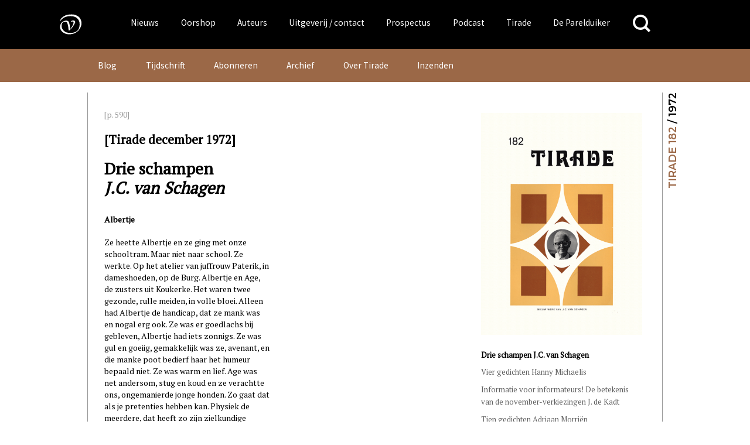

--- FILE ---
content_type: text/html; charset=UTF-8
request_url: https://www.vanoorschot.nl/dbnl/drie-schampenj-c-van-schagen/
body_size: 22134
content:
<!DOCTYPE html>
<html lang="nl-NL" class="no-js no-svg">
<head>
<meta charset="UTF-8">
<meta name="viewport" content="width=device-width, initial-scale=1.0" />
<link rel="profile" href="http://gmpg.org/xfn/11">

<script async src="https://www.googletagmanager.com/gtag/js?id=UA-165917557-1"></script>
<script>
  window.dataLayer = window.dataLayer || [];
  function gtag(){dataLayer.push(arguments);}
  gtag('js', new Date());
  gtag('config', 'UA-165917557-1');
</script>



<link href="https://fonts.googleapis.com/css?family=Source+Sans+Pro" rel="stylesheet">
<meta name='robots' content='index, follow, max-image-preview:large, max-snippet:-1, max-video-preview:-1' />
	<style>img:is([sizes="auto" i], [sizes^="auto," i]) { contain-intrinsic-size: 3000px 1500px }</style>
	
	<!-- This site is optimized with the Yoast SEO plugin v26.4 - https://yoast.com/wordpress/plugins/seo/ -->
	<title>Drie schampen  J.C. van Schagen &#183; Uitgeverij Van Oorschot</title>
	<link rel="canonical" href="https://www.vanoorschot.nl/dbnl/drie-schampenj-c-van-schagen/" />
	<meta property="og:locale" content="nl_NL" />
	<meta property="og:type" content="article" />
	<meta property="og:title" content="Drie schampen  J.C. van Schagen &#183; Uitgeverij Van Oorschot" />
	<meta property="og:description" content="[p. 590] [Tirade december 1972] Drie schampen J.C. van Schagen Albertje Ze heette Albertje en ze ging met onze schooltram. Maar niet naar school. Ze werkte. Op het atelier van juffrouw Paterik, in dameshoeden, op de Burg. Albertje en Age, de zusters uit Koukerke. Het waren twee gezonde, rulle meiden, in volle bloei. Alleen had... Lees verder" />
	<meta property="og:url" content="https://www.vanoorschot.nl/dbnl/drie-schampenj-c-van-schagen/" />
	<meta property="og:site_name" content="Uitgeverij Van Oorschot" />
	<meta property="article:modified_time" content="2021-07-08T10:15:09+00:00" />
	<meta name="twitter:card" content="summary_large_image" />
	<meta name="twitter:label1" content="Geschatte leestijd" />
	<meta name="twitter:data1" content="8 minuten" />
	<script type="application/ld+json" class="yoast-schema-graph">{"@context":"https://schema.org","@graph":[{"@type":"WebPage","@id":"https://www.vanoorschot.nl/dbnl/drie-schampenj-c-van-schagen/","url":"https://www.vanoorschot.nl/dbnl/drie-schampenj-c-van-schagen/","name":"Drie schampen J.C. van Schagen &#183; Uitgeverij Van Oorschot","isPartOf":{"@id":"https://www.vanoorschot.nl/#website"},"datePublished":"1971-12-31T23:01:12+00:00","dateModified":"2021-07-08T10:15:09+00:00","breadcrumb":{"@id":"https://www.vanoorschot.nl/dbnl/drie-schampenj-c-van-schagen/#breadcrumb"},"inLanguage":"nl-NL","potentialAction":[{"@type":"ReadAction","target":["https://www.vanoorschot.nl/dbnl/drie-schampenj-c-van-schagen/"]}]},{"@type":"BreadcrumbList","@id":"https://www.vanoorschot.nl/dbnl/drie-schampenj-c-van-schagen/#breadcrumb","itemListElement":[{"@type":"ListItem","position":1,"name":"Home","item":"https://www.vanoorschot.nl/"},{"@type":"ListItem","position":2,"name":"DBNL","item":"https://www.vanoorschot.nl/dbnl/"},{"@type":"ListItem","position":3,"name":"Drie schampen J.C. van Schagen"}]},{"@type":"WebSite","@id":"https://www.vanoorschot.nl/#website","url":"https://www.vanoorschot.nl/","name":"Uitgeverij Van Oorschot","description":"","potentialAction":[{"@type":"SearchAction","target":{"@type":"EntryPoint","urlTemplate":"https://www.vanoorschot.nl/?s={search_term_string}"},"query-input":{"@type":"PropertyValueSpecification","valueRequired":true,"valueName":"search_term_string"}}],"inLanguage":"nl-NL"}]}</script>
	<!-- / Yoast SEO plugin. -->


<link rel='dns-prefetch' href='//fonts.googleapis.com' />
<script type="text/javascript">
/* <![CDATA[ */
window._wpemojiSettings = {"baseUrl":"https:\/\/s.w.org\/images\/core\/emoji\/16.0.1\/72x72\/","ext":".png","svgUrl":"https:\/\/s.w.org\/images\/core\/emoji\/16.0.1\/svg\/","svgExt":".svg","source":{"concatemoji":"https:\/\/www.vanoorschot.nl\/wp-includes\/js\/wp-emoji-release.min.js?ver=6.8.3"}};
/*! This file is auto-generated */
!function(s,n){var o,i,e;function c(e){try{var t={supportTests:e,timestamp:(new Date).valueOf()};sessionStorage.setItem(o,JSON.stringify(t))}catch(e){}}function p(e,t,n){e.clearRect(0,0,e.canvas.width,e.canvas.height),e.fillText(t,0,0);var t=new Uint32Array(e.getImageData(0,0,e.canvas.width,e.canvas.height).data),a=(e.clearRect(0,0,e.canvas.width,e.canvas.height),e.fillText(n,0,0),new Uint32Array(e.getImageData(0,0,e.canvas.width,e.canvas.height).data));return t.every(function(e,t){return e===a[t]})}function u(e,t){e.clearRect(0,0,e.canvas.width,e.canvas.height),e.fillText(t,0,0);for(var n=e.getImageData(16,16,1,1),a=0;a<n.data.length;a++)if(0!==n.data[a])return!1;return!0}function f(e,t,n,a){switch(t){case"flag":return n(e,"\ud83c\udff3\ufe0f\u200d\u26a7\ufe0f","\ud83c\udff3\ufe0f\u200b\u26a7\ufe0f")?!1:!n(e,"\ud83c\udde8\ud83c\uddf6","\ud83c\udde8\u200b\ud83c\uddf6")&&!n(e,"\ud83c\udff4\udb40\udc67\udb40\udc62\udb40\udc65\udb40\udc6e\udb40\udc67\udb40\udc7f","\ud83c\udff4\u200b\udb40\udc67\u200b\udb40\udc62\u200b\udb40\udc65\u200b\udb40\udc6e\u200b\udb40\udc67\u200b\udb40\udc7f");case"emoji":return!a(e,"\ud83e\udedf")}return!1}function g(e,t,n,a){var r="undefined"!=typeof WorkerGlobalScope&&self instanceof WorkerGlobalScope?new OffscreenCanvas(300,150):s.createElement("canvas"),o=r.getContext("2d",{willReadFrequently:!0}),i=(o.textBaseline="top",o.font="600 32px Arial",{});return e.forEach(function(e){i[e]=t(o,e,n,a)}),i}function t(e){var t=s.createElement("script");t.src=e,t.defer=!0,s.head.appendChild(t)}"undefined"!=typeof Promise&&(o="wpEmojiSettingsSupports",i=["flag","emoji"],n.supports={everything:!0,everythingExceptFlag:!0},e=new Promise(function(e){s.addEventListener("DOMContentLoaded",e,{once:!0})}),new Promise(function(t){var n=function(){try{var e=JSON.parse(sessionStorage.getItem(o));if("object"==typeof e&&"number"==typeof e.timestamp&&(new Date).valueOf()<e.timestamp+604800&&"object"==typeof e.supportTests)return e.supportTests}catch(e){}return null}();if(!n){if("undefined"!=typeof Worker&&"undefined"!=typeof OffscreenCanvas&&"undefined"!=typeof URL&&URL.createObjectURL&&"undefined"!=typeof Blob)try{var e="postMessage("+g.toString()+"("+[JSON.stringify(i),f.toString(),p.toString(),u.toString()].join(",")+"));",a=new Blob([e],{type:"text/javascript"}),r=new Worker(URL.createObjectURL(a),{name:"wpTestEmojiSupports"});return void(r.onmessage=function(e){c(n=e.data),r.terminate(),t(n)})}catch(e){}c(n=g(i,f,p,u))}t(n)}).then(function(e){for(var t in e)n.supports[t]=e[t],n.supports.everything=n.supports.everything&&n.supports[t],"flag"!==t&&(n.supports.everythingExceptFlag=n.supports.everythingExceptFlag&&n.supports[t]);n.supports.everythingExceptFlag=n.supports.everythingExceptFlag&&!n.supports.flag,n.DOMReady=!1,n.readyCallback=function(){n.DOMReady=!0}}).then(function(){return e}).then(function(){var e;n.supports.everything||(n.readyCallback(),(e=n.source||{}).concatemoji?t(e.concatemoji):e.wpemoji&&e.twemoji&&(t(e.twemoji),t(e.wpemoji)))}))}((window,document),window._wpemojiSettings);
/* ]]> */
</script>
<style id='wp-emoji-styles-inline-css' type='text/css'>

	img.wp-smiley, img.emoji {
		display: inline !important;
		border: none !important;
		box-shadow: none !important;
		height: 1em !important;
		width: 1em !important;
		margin: 0 0.07em !important;
		vertical-align: -0.1em !important;
		background: none !important;
		padding: 0 !important;
	}
</style>
<link rel='stylesheet' id='wp-block-library-css' href='https://www.vanoorschot.nl/wp-includes/css/dist/block-library/style.min.css?ver=6.8.3' type='text/css' media='all' />
<style id='classic-theme-styles-inline-css' type='text/css'>
/*! This file is auto-generated */
.wp-block-button__link{color:#fff;background-color:#32373c;border-radius:9999px;box-shadow:none;text-decoration:none;padding:calc(.667em + 2px) calc(1.333em + 2px);font-size:1.125em}.wp-block-file__button{background:#32373c;color:#fff;text-decoration:none}
</style>
<link rel='stylesheet' id='wp-components-css' href='https://www.vanoorschot.nl/wp-includes/css/dist/components/style.min.css?ver=6.8.3' type='text/css' media='all' />
<link rel='stylesheet' id='wp-preferences-css' href='https://www.vanoorschot.nl/wp-includes/css/dist/preferences/style.min.css?ver=6.8.3' type='text/css' media='all' />
<link rel='stylesheet' id='wp-block-editor-css' href='https://www.vanoorschot.nl/wp-includes/css/dist/block-editor/style.min.css?ver=6.8.3' type='text/css' media='all' />
<link rel='stylesheet' id='wp-reusable-blocks-css' href='https://www.vanoorschot.nl/wp-includes/css/dist/reusable-blocks/style.min.css?ver=6.8.3' type='text/css' media='all' />
<link rel='stylesheet' id='wp-patterns-css' href='https://www.vanoorschot.nl/wp-includes/css/dist/patterns/style.min.css?ver=6.8.3' type='text/css' media='all' />
<link rel='stylesheet' id='wp-editor-css' href='https://www.vanoorschot.nl/wp-includes/css/dist/editor/style.min.css?ver=6.8.3' type='text/css' media='all' />
<link rel='stylesheet' id='algori_pdf_viewer-cgb-style-css-css' href='https://www.vanoorschot.nl/wp-content/plugins/algori-pdf-viewer/dist/blocks.style.build.css' type='text/css' media='all' />
<style id='hollandsspoor-hs-block-cast-style-inline-css' type='text/css'>
ul.wp-block-hollandsspoor-hs-block-cast{list-style-type:none}ul.wp-block-hollandsspoor-hs-block-cast.is-grid{display:flex;flex-wrap:wrap;list-style:none;padding:0}@media(min-width:600px){ul.wp-block-hollandsspoor-hs-block-cast.columns-2 li{box-sizing:border-box;display:flex;flex-direction:column;justify-content:space-between;margin:0 1em 2em;width:calc(50% - 2em)}ul.wp-block-hollandsspoor-hs-block-cast.columns-3 li{box-sizing:border-box;width:calc(33.33333% - 4em)}.vo-podcast-player{width:100%!important}}.wp-block-hollandsspoor-hs-block-cast{background-color:#fff;color:#000;padding:2em 1em 1em}.wp-block-cast-item{box-shadow:0 0 32px 0 #ccc;margin:0 0 2em;padding:2em}.wp-block-cast-title a:link{font-size:1.5em;font-weight:700;text-decoration:none}.vo-podcast-player{margin:1em 0 0}

</style>
<style id='global-styles-inline-css' type='text/css'>
:root{--wp--preset--aspect-ratio--square: 1;--wp--preset--aspect-ratio--4-3: 4/3;--wp--preset--aspect-ratio--3-4: 3/4;--wp--preset--aspect-ratio--3-2: 3/2;--wp--preset--aspect-ratio--2-3: 2/3;--wp--preset--aspect-ratio--16-9: 16/9;--wp--preset--aspect-ratio--9-16: 9/16;--wp--preset--color--black: #000000;--wp--preset--color--cyan-bluish-gray: #abb8c3;--wp--preset--color--white: #ffffff;--wp--preset--color--pale-pink: #f78da7;--wp--preset--color--vivid-red: #cf2e2e;--wp--preset--color--luminous-vivid-orange: #ff6900;--wp--preset--color--luminous-vivid-amber: #fcb900;--wp--preset--color--light-green-cyan: #7bdcb5;--wp--preset--color--vivid-green-cyan: #00d084;--wp--preset--color--pale-cyan-blue: #8ed1fc;--wp--preset--color--vivid-cyan-blue: #0693e3;--wp--preset--color--vivid-purple: #9b51e0;--wp--preset--gradient--vivid-cyan-blue-to-vivid-purple: linear-gradient(135deg,rgba(6,147,227,1) 0%,rgb(155,81,224) 100%);--wp--preset--gradient--light-green-cyan-to-vivid-green-cyan: linear-gradient(135deg,rgb(122,220,180) 0%,rgb(0,208,130) 100%);--wp--preset--gradient--luminous-vivid-amber-to-luminous-vivid-orange: linear-gradient(135deg,rgba(252,185,0,1) 0%,rgba(255,105,0,1) 100%);--wp--preset--gradient--luminous-vivid-orange-to-vivid-red: linear-gradient(135deg,rgba(255,105,0,1) 0%,rgb(207,46,46) 100%);--wp--preset--gradient--very-light-gray-to-cyan-bluish-gray: linear-gradient(135deg,rgb(238,238,238) 0%,rgb(169,184,195) 100%);--wp--preset--gradient--cool-to-warm-spectrum: linear-gradient(135deg,rgb(74,234,220) 0%,rgb(151,120,209) 20%,rgb(207,42,186) 40%,rgb(238,44,130) 60%,rgb(251,105,98) 80%,rgb(254,248,76) 100%);--wp--preset--gradient--blush-light-purple: linear-gradient(135deg,rgb(255,206,236) 0%,rgb(152,150,240) 100%);--wp--preset--gradient--blush-bordeaux: linear-gradient(135deg,rgb(254,205,165) 0%,rgb(254,45,45) 50%,rgb(107,0,62) 100%);--wp--preset--gradient--luminous-dusk: linear-gradient(135deg,rgb(255,203,112) 0%,rgb(199,81,192) 50%,rgb(65,88,208) 100%);--wp--preset--gradient--pale-ocean: linear-gradient(135deg,rgb(255,245,203) 0%,rgb(182,227,212) 50%,rgb(51,167,181) 100%);--wp--preset--gradient--electric-grass: linear-gradient(135deg,rgb(202,248,128) 0%,rgb(113,206,126) 100%);--wp--preset--gradient--midnight: linear-gradient(135deg,rgb(2,3,129) 0%,rgb(40,116,252) 100%);--wp--preset--font-size--small: 13px;--wp--preset--font-size--medium: 20px;--wp--preset--font-size--large: 36px;--wp--preset--font-size--x-large: 42px;--wp--preset--spacing--20: 0.44rem;--wp--preset--spacing--30: 0.67rem;--wp--preset--spacing--40: 1rem;--wp--preset--spacing--50: 1.5rem;--wp--preset--spacing--60: 2.25rem;--wp--preset--spacing--70: 3.38rem;--wp--preset--spacing--80: 5.06rem;--wp--preset--shadow--natural: 6px 6px 9px rgba(0, 0, 0, 0.2);--wp--preset--shadow--deep: 12px 12px 50px rgba(0, 0, 0, 0.4);--wp--preset--shadow--sharp: 6px 6px 0px rgba(0, 0, 0, 0.2);--wp--preset--shadow--outlined: 6px 6px 0px -3px rgba(255, 255, 255, 1), 6px 6px rgba(0, 0, 0, 1);--wp--preset--shadow--crisp: 6px 6px 0px rgba(0, 0, 0, 1);}:where(.is-layout-flex){gap: 0.5em;}:where(.is-layout-grid){gap: 0.5em;}body .is-layout-flex{display: flex;}.is-layout-flex{flex-wrap: wrap;align-items: center;}.is-layout-flex > :is(*, div){margin: 0;}body .is-layout-grid{display: grid;}.is-layout-grid > :is(*, div){margin: 0;}:where(.wp-block-columns.is-layout-flex){gap: 2em;}:where(.wp-block-columns.is-layout-grid){gap: 2em;}:where(.wp-block-post-template.is-layout-flex){gap: 1.25em;}:where(.wp-block-post-template.is-layout-grid){gap: 1.25em;}.has-black-color{color: var(--wp--preset--color--black) !important;}.has-cyan-bluish-gray-color{color: var(--wp--preset--color--cyan-bluish-gray) !important;}.has-white-color{color: var(--wp--preset--color--white) !important;}.has-pale-pink-color{color: var(--wp--preset--color--pale-pink) !important;}.has-vivid-red-color{color: var(--wp--preset--color--vivid-red) !important;}.has-luminous-vivid-orange-color{color: var(--wp--preset--color--luminous-vivid-orange) !important;}.has-luminous-vivid-amber-color{color: var(--wp--preset--color--luminous-vivid-amber) !important;}.has-light-green-cyan-color{color: var(--wp--preset--color--light-green-cyan) !important;}.has-vivid-green-cyan-color{color: var(--wp--preset--color--vivid-green-cyan) !important;}.has-pale-cyan-blue-color{color: var(--wp--preset--color--pale-cyan-blue) !important;}.has-vivid-cyan-blue-color{color: var(--wp--preset--color--vivid-cyan-blue) !important;}.has-vivid-purple-color{color: var(--wp--preset--color--vivid-purple) !important;}.has-black-background-color{background-color: var(--wp--preset--color--black) !important;}.has-cyan-bluish-gray-background-color{background-color: var(--wp--preset--color--cyan-bluish-gray) !important;}.has-white-background-color{background-color: var(--wp--preset--color--white) !important;}.has-pale-pink-background-color{background-color: var(--wp--preset--color--pale-pink) !important;}.has-vivid-red-background-color{background-color: var(--wp--preset--color--vivid-red) !important;}.has-luminous-vivid-orange-background-color{background-color: var(--wp--preset--color--luminous-vivid-orange) !important;}.has-luminous-vivid-amber-background-color{background-color: var(--wp--preset--color--luminous-vivid-amber) !important;}.has-light-green-cyan-background-color{background-color: var(--wp--preset--color--light-green-cyan) !important;}.has-vivid-green-cyan-background-color{background-color: var(--wp--preset--color--vivid-green-cyan) !important;}.has-pale-cyan-blue-background-color{background-color: var(--wp--preset--color--pale-cyan-blue) !important;}.has-vivid-cyan-blue-background-color{background-color: var(--wp--preset--color--vivid-cyan-blue) !important;}.has-vivid-purple-background-color{background-color: var(--wp--preset--color--vivid-purple) !important;}.has-black-border-color{border-color: var(--wp--preset--color--black) !important;}.has-cyan-bluish-gray-border-color{border-color: var(--wp--preset--color--cyan-bluish-gray) !important;}.has-white-border-color{border-color: var(--wp--preset--color--white) !important;}.has-pale-pink-border-color{border-color: var(--wp--preset--color--pale-pink) !important;}.has-vivid-red-border-color{border-color: var(--wp--preset--color--vivid-red) !important;}.has-luminous-vivid-orange-border-color{border-color: var(--wp--preset--color--luminous-vivid-orange) !important;}.has-luminous-vivid-amber-border-color{border-color: var(--wp--preset--color--luminous-vivid-amber) !important;}.has-light-green-cyan-border-color{border-color: var(--wp--preset--color--light-green-cyan) !important;}.has-vivid-green-cyan-border-color{border-color: var(--wp--preset--color--vivid-green-cyan) !important;}.has-pale-cyan-blue-border-color{border-color: var(--wp--preset--color--pale-cyan-blue) !important;}.has-vivid-cyan-blue-border-color{border-color: var(--wp--preset--color--vivid-cyan-blue) !important;}.has-vivid-purple-border-color{border-color: var(--wp--preset--color--vivid-purple) !important;}.has-vivid-cyan-blue-to-vivid-purple-gradient-background{background: var(--wp--preset--gradient--vivid-cyan-blue-to-vivid-purple) !important;}.has-light-green-cyan-to-vivid-green-cyan-gradient-background{background: var(--wp--preset--gradient--light-green-cyan-to-vivid-green-cyan) !important;}.has-luminous-vivid-amber-to-luminous-vivid-orange-gradient-background{background: var(--wp--preset--gradient--luminous-vivid-amber-to-luminous-vivid-orange) !important;}.has-luminous-vivid-orange-to-vivid-red-gradient-background{background: var(--wp--preset--gradient--luminous-vivid-orange-to-vivid-red) !important;}.has-very-light-gray-to-cyan-bluish-gray-gradient-background{background: var(--wp--preset--gradient--very-light-gray-to-cyan-bluish-gray) !important;}.has-cool-to-warm-spectrum-gradient-background{background: var(--wp--preset--gradient--cool-to-warm-spectrum) !important;}.has-blush-light-purple-gradient-background{background: var(--wp--preset--gradient--blush-light-purple) !important;}.has-blush-bordeaux-gradient-background{background: var(--wp--preset--gradient--blush-bordeaux) !important;}.has-luminous-dusk-gradient-background{background: var(--wp--preset--gradient--luminous-dusk) !important;}.has-pale-ocean-gradient-background{background: var(--wp--preset--gradient--pale-ocean) !important;}.has-electric-grass-gradient-background{background: var(--wp--preset--gradient--electric-grass) !important;}.has-midnight-gradient-background{background: var(--wp--preset--gradient--midnight) !important;}.has-small-font-size{font-size: var(--wp--preset--font-size--small) !important;}.has-medium-font-size{font-size: var(--wp--preset--font-size--medium) !important;}.has-large-font-size{font-size: var(--wp--preset--font-size--large) !important;}.has-x-large-font-size{font-size: var(--wp--preset--font-size--x-large) !important;}
:where(.wp-block-post-template.is-layout-flex){gap: 1.25em;}:where(.wp-block-post-template.is-layout-grid){gap: 1.25em;}
:where(.wp-block-columns.is-layout-flex){gap: 2em;}:where(.wp-block-columns.is-layout-grid){gap: 2em;}
:root :where(.wp-block-pullquote){font-size: 1.5em;line-height: 1.6;}
</style>
<link rel='stylesheet' id='upcoming-styles-css' href='https://www.vanoorschot.nl/wp-content/plugins/woocommerce-upcoming-product/css/style.css?ver=20260126' type='text/css' media='all' />
<style id='woocommerce-inline-inline-css' type='text/css'>
.woocommerce form .form-row .required { visibility: visible; }
</style>
<link rel='stylesheet' id='brands-styles-css' href='https://www.vanoorschot.nl/wp-content/plugins/woocommerce/assets/css/brands.css?ver=10.3.7' type='text/css' media='all' />
<link rel='stylesheet' id='custom-google-fonts-css' href='https://fonts.googleapis.com/css?family=Montserrat%3A400%2C600%2C800%7CPT+Serif&#038;ver=6.8.3' type='text/css' media='all' />
<link rel='stylesheet' id='default-css' href='https://www.vanoorschot.nl/wp-content/themes/vanoorschot/css/default.css?ver=6.8.3' type='text/css' media='all' />
<link rel='stylesheet' id='royal-slider-style-css' href='https://www.vanoorschot.nl/wp-content/themes/vanoorschot/css/royalslider.css?ver=6.8.3' type='text/css' media='all' />
<link rel='stylesheet' id='royal-slider-skin-css' href='https://www.vanoorschot.nl/wp-content/themes/vanoorschot/css/rs-van-oorschot.css?ver=6.8.3' type='text/css' media='all' />
<link rel='stylesheet' id='mollie-applepaydirect-css' href='https://www.vanoorschot.nl/wp-content/plugins/mollie-payments-for-woocommerce/public/css/mollie-applepaydirect.min.css?ver=1764073033' type='text/css' media='screen' />
<link rel='stylesheet' id='newsletter-css' href='https://www.vanoorschot.nl/wp-content/plugins/newsletter/style.css?ver=9.0.8' type='text/css' media='all' />
<script type="text/javascript" id="wpml-cookie-js-extra">
/* <![CDATA[ */
var wpml_cookies = {"wp-wpml_current_language":{"value":"nl","expires":1,"path":"\/"}};
var wpml_cookies = {"wp-wpml_current_language":{"value":"nl","expires":1,"path":"\/"}};
/* ]]> */
</script>
<script type="text/javascript" src="https://www.vanoorschot.nl/wp-content/plugins/sitepress-multilingual-cms/res/js/cookies/language-cookie.js?ver=485900" id="wpml-cookie-js" defer="defer" data-wp-strategy="defer"></script>
<script type="text/javascript" src="https://www.vanoorschot.nl/wp-includes/js/jquery/jquery.min.js?ver=3.7.1" id="jquery-core-js"></script>
<script type="text/javascript" src="https://www.vanoorschot.nl/wp-includes/js/jquery/jquery-migrate.min.js?ver=3.4.1" id="jquery-migrate-js"></script>
<script type="text/javascript" src="https://www.vanoorschot.nl/wp-content/plugins/dbnl/js/dbnl.js?ver=6.8.3" id="dbnl-script-js"></script>
<script type="text/javascript" src="https://www.vanoorschot.nl/wp-content/themes/vanoorschot/js-prod/vanoorschot.min.js?ver=1" id="van-oorschot-js"></script>
<script type="text/javascript" id="tirade-frontend-js-extra">
/* <![CDATA[ */
var ajaxedtirade = {"ajax_url":"https:\/\/www.vanoorschot.nl\/wp-admin\/admin-ajax.php"};
/* ]]> */
</script>
<script type="text/javascript" src="https://www.vanoorschot.nl/wp-content/plugins/tirade/js/tirade.js?ver=1.0" id="tirade-frontend-js"></script>
<script type="text/javascript" src="https://www.vanoorschot.nl/wp-content/plugins/woocommerce/assets/js/jquery-blockui/jquery.blockUI.min.js?ver=2.7.0-wc.10.3.7" id="wc-jquery-blockui-js" defer="defer" data-wp-strategy="defer"></script>
<script type="text/javascript" id="wc-add-to-cart-js-extra">
/* <![CDATA[ */
var wc_add_to_cart_params = {"ajax_url":"\/wp-admin\/admin-ajax.php","wc_ajax_url":"\/?wc-ajax=%%endpoint%%","i18n_view_cart":"Bekijk winkelwagen","cart_url":"https:\/\/www.vanoorschot.nl\/checkout\/","is_cart":"","cart_redirect_after_add":"yes"};
/* ]]> */
</script>
<script type="text/javascript" src="https://www.vanoorschot.nl/wp-content/plugins/woocommerce/assets/js/frontend/add-to-cart.min.js?ver=10.3.7" id="wc-add-to-cart-js" defer="defer" data-wp-strategy="defer"></script>
<script type="text/javascript" src="https://www.vanoorschot.nl/wp-content/plugins/woocommerce/assets/js/js-cookie/js.cookie.min.js?ver=2.1.4-wc.10.3.7" id="wc-js-cookie-js" defer="defer" data-wp-strategy="defer"></script>
<script type="text/javascript" id="woocommerce-js-extra">
/* <![CDATA[ */
var woocommerce_params = {"ajax_url":"\/wp-admin\/admin-ajax.php","wc_ajax_url":"\/?wc-ajax=%%endpoint%%","i18n_password_show":"Wachtwoord weergeven","i18n_password_hide":"Wachtwoord verbergen"};
/* ]]> */
</script>
<script type="text/javascript" src="https://www.vanoorschot.nl/wp-content/plugins/woocommerce/assets/js/frontend/woocommerce.min.js?ver=10.3.7" id="woocommerce-js" defer="defer" data-wp-strategy="defer"></script>
<script type="text/javascript" id="my_loadmore-js-extra">
/* <![CDATA[ */
var misha_loadmore_params = {"ajaxurl":"https:\/\/www.vanoorschot.nl\/wp-admin\/admin-ajax.php","posts":"{\"page\":0,\"post_type\":\"dbnl\",\"error\":\"\",\"m\":\"\",\"p\":300375,\"post_parent\":\"\",\"subpost\":\"\",\"subpost_id\":\"\",\"attachment\":\"\",\"attachment_id\":0,\"pagename\":\"\",\"page_id\":\"\",\"second\":\"\",\"minute\":\"\",\"hour\":\"\",\"day\":0,\"monthnum\":0,\"year\":0,\"w\":0,\"category_name\":\"\",\"tag\":\"\",\"cat\":\"\",\"tag_id\":\"\",\"author\":\"\",\"author_name\":\"\",\"feed\":\"\",\"tb\":\"\",\"paged\":0,\"meta_key\":\"\",\"meta_value\":\"\",\"preview\":\"\",\"s\":\"\",\"sentence\":\"\",\"title\":\"\",\"fields\":\"all\",\"menu_order\":\"\",\"embed\":\"\",\"category__in\":[],\"category__not_in\":[],\"category__and\":[],\"post__in\":[],\"post__not_in\":[],\"post_name__in\":[],\"tag__in\":[],\"tag__not_in\":[],\"tag__and\":[],\"tag_slug__in\":[],\"tag_slug__and\":[],\"post_parent__in\":[],\"post_parent__not_in\":[],\"author__in\":[],\"author__not_in\":[],\"search_columns\":[],\"name\":\"drie-schampenj-c-van-schagen\",\"ignore_sticky_posts\":false,\"suppress_filters\":false,\"cache_results\":true,\"update_post_term_cache\":true,\"update_menu_item_cache\":false,\"lazy_load_term_meta\":true,\"update_post_meta_cache\":true,\"posts_per_page\":12,\"nopaging\":false,\"comments_per_page\":\"50\",\"no_found_rows\":false,\"order\":\"DESC\",\"dbnl\":\"drie-schampenj-c-van-schagen\"}","current_page":"1","max_page":"0"};
/* ]]> */
</script>
<script type="text/javascript" src="https://www.vanoorschot.nl/wp-content/themes/vanoorschot/js-prod/myloadmore.js?ver=6.8.3" id="my_loadmore-js"></script>
<link rel="https://api.w.org/" href="https://www.vanoorschot.nl/wp-json/" /><link rel="alternate" title="JSON" type="application/json" href="https://www.vanoorschot.nl/wp-json/wp/v2/dbnl/300375" /><link rel="EditURI" type="application/rsd+xml" title="RSD" href="https://www.vanoorschot.nl/xmlrpc.php?rsd" />
<meta name="generator" content="WordPress 6.8.3" />
<meta name="generator" content="WooCommerce 10.3.7" />
<link rel='shortlink' href='https://www.vanoorschot.nl/?p=300375' />
<link rel="alternate" title="oEmbed (JSON)" type="application/json+oembed" href="https://www.vanoorschot.nl/wp-json/oembed/1.0/embed?url=https%3A%2F%2Fwww.vanoorschot.nl%2Fdbnl%2Fdrie-schampenj-c-van-schagen%2F" />
<link rel="alternate" title="oEmbed (XML)" type="text/xml+oembed" href="https://www.vanoorschot.nl/wp-json/oembed/1.0/embed?url=https%3A%2F%2Fwww.vanoorschot.nl%2Fdbnl%2Fdrie-schampenj-c-van-schagen%2F&#038;format=xml" />
<meta name="generator" content="WPML ver:4.8.5 stt:37,1;" />
	<noscript><style>.woocommerce-product-gallery{ opacity: 1 !important; }</style></noscript>
	<link rel="icon" href="https://www.vanoorschot.nl/wp-content/uploads/2021/03/cropped-vignet-Linkedin-scaled-1-32x32.jpg" sizes="32x32" />
<link rel="icon" href="https://www.vanoorschot.nl/wp-content/uploads/2021/03/cropped-vignet-Linkedin-scaled-1-192x192.jpg" sizes="192x192" />
<link rel="apple-touch-icon" href="https://www.vanoorschot.nl/wp-content/uploads/2021/03/cropped-vignet-Linkedin-scaled-1-180x180.jpg" />
<meta name="msapplication-TileImage" content="https://www.vanoorschot.nl/wp-content/uploads/2021/03/cropped-vignet-Linkedin-scaled-1-270x270.jpg" />
				<style type="text/css" id="c4wp-checkout-css">
					.woocommerce-checkout .c4wp_captcha_field {
						margin-bottom: 10px;
						margin-top: 15px;
						position: relative;
						display: inline-block;
					}
				</style>
							<style type="text/css" id="c4wp-v3-lp-form-css">
				.login #login, .login #lostpasswordform {
					min-width: 350px !important;
				}
				.wpforms-field-c4wp iframe {
					width: 100% !important;
				}
			</style>
			</head>

<body class="wp-singular dbnl-template-default single single-dbnl postid-300375 wp-theme-vanoorschot theme-vanoorschot woocommerce-no-js desktop">
<style>
	/* styled here to prevent flash during css loading */
	ul#hoofd-menu .sub-menu {
		display: none;
	}
	button.menu-toggle {
		display:none;
	}

</style>
<div id="page" class="site">
	<a class="skip-link screen-reader-text" href="#content">Skip to content</a>
	<header id="masthead" class="site-header" role="banner">
		<div class="wrap">
			<div class="header-menu-container uitvullen">

			<div class="header-left">
			<a class="home" href="https://www.vanoorschot.nl/" rel="home" aria-label="Naar de voorpagina">
			<div class="header-vignet-container"><svg version="1.1" id="header-vignet" class="header-vignet" xmlns="http://www.w3.org/2000/svg" xmlns:xlink="http://www.w3.org/1999/xlink" x="0px" y="0px"
		width="1584px" height="1536px" viewBox="0 0 1584 1536" enable-background="new 0 0 1584 1536" xml:space="preserve">
		<path d="M294,588c12,12,16.718,5.076,30-12c126-162,288-216,474-216 c144,0,240,30,318,96c84.457,71.463,126,180,126,282c0,42-3.881,206.528-84,300c-72,84-216,132-348,132s-228-12-318-90
		S372,918,372,822c0-72,19.696-123.757,60-156c30-24,60-36,114-36c10.848,0,23.875,0,37.767,3.939
		c9.16,2.598,18.696,6.908,28.233,14.061c24,18,30,24,48,90s24,72,36,162c10.43,78.226,12,102,12,144c0,6,6,6,18,6s17.481-0.568,24-6
		c36-30,72-60,126-126s103.117-152.235,138-222c12-24,12-48,12-60c0-36-24-66-84-66c-48,0-87.75,10-114,36c-12.057,11.942-6,12,0,18
		s8.25,8.75,12,6c13.685-10.036,42-12,60-12c12,0,36,6,42,18c0,0,6,6,6,24c0,24-6,48-12,66c-20.436,61.306-36,96-84,168
		c-24,36-54,78-60,84c-4.243,4.243-12,0-12,0s-1.621-35.825-6-84c-6-66-14.027-119.405-36-198c-10.607-37.942-22.467-70.686-45-90
		c-21-18-65.466-30-93-30c-54,0-134.58,15.627-198,72c-54,48-93.62,108.204-102,192c-6,60,4.851,126.511,24,168
		c36,78,102,138,192,180s150,48,228,48c90,0,210-24,288-66c66.193-35.643,112-69,166-129s113.05-177.302,127-261c6-36,13-150-23-234
		c-54-126-113.646-174.76-216-222c-78-36-138-48-246-48c-78,0-199.188,9.383-294,54c-102,48-186,120-216,174S288,582,294,588z"/>
		</svg></div>			</a>
			</div><!-- .header-left -->

							<div class="navigation-hoofd-menu">
					<nav id="site-navigation" class="main-navigation" role="navigation" aria-label="Top Menu">
					<div class="menu-hoofdmenu-container"><ul id="hoofd-menu" class="menu"><li id="menu-item-248615" class="menu-item menu-item-type-taxonomy menu-item-object-category menu-item-248615"><a href="https://www.vanoorschot.nl/category/nieuws/">Nieuws</a></li>
<li id="menu-item-248616" class="menu-item menu-item-type-post_type menu-item-object-page menu-item-248616"><a href="https://www.vanoorschot.nl/oorshop/">Oorshop</a></li>
<li id="menu-item-246626" class="auteurslijst menu-item menu-item-type-post_type_archive menu-item-object-oorschot_writer menu-item-246626"><a href="https://www.vanoorschot.nl/writers/">Auteurs</a></li>
<li id="menu-item-248617" class="menu-item menu-item-type-post_type menu-item-object-post menu-item-has-children menu-item-248617"><a href="https://www.vanoorschot.nl/contact/">Uitgeverij / contact</a>
<ul class="sub-menu">
	<li id="menu-item-249032" class="menu-item menu-item-type-post_type menu-item-object-post menu-item-249032"><a href="https://www.vanoorschot.nl/wie-zijn-wij/">Wie zijn wij</a></li>
	<li id="menu-item-246619" class="menu-item menu-item-type-post_type menu-item-object-page menu-item-246619"><a href="https://www.vanoorschot.nl/rights/">Rights</a></li>
	<li id="menu-item-249025" class="menu-item menu-item-type-post_type menu-item-object-post menu-item-249025"><a href="https://www.vanoorschot.nl/manuscripten/">Manuscripten</a></li>
	<li id="menu-item-221631" class="menu-item menu-item-type-taxonomy menu-item-object-category menu-item-221631"><a href="https://www.vanoorschot.nl/category/over-van-oorschot/">Geschiedenis</a></li>
	<li id="menu-item-249154" class="menu-item menu-item-type-post_type menu-item-object-post menu-item-249154"><a href="https://www.vanoorschot.nl/literaire-prijzen/">Literaire prijzen</a></li>
</ul>
</li>
<li id="menu-item-375443" class="menu-item menu-item-type-post_type menu-item-object-post menu-item-has-children menu-item-375443"><a href="https://www.vanoorschot.nl/voorjaarsaanbieding-2026/">Prospectus</a>
<ul class="sub-menu">
	<li id="menu-item-375442" class="menu-item menu-item-type-post_type menu-item-object-post menu-item-375442"><a href="https://www.vanoorschot.nl/voorjaarsaanbieding-2026/">Voorjaarsaanbieding 2026</a></li>
	<li id="menu-item-368377" class="menu-item menu-item-type-post_type menu-item-object-post menu-item-368377"><a href="https://www.vanoorschot.nl/najaarsaanbieding-2025/">Najaarsaanbieding 2025</a></li>
	<li id="menu-item-364905" class="menu-item menu-item-type-post_type menu-item-object-post menu-item-364905"><a href="https://www.vanoorschot.nl/zomeraanbieding-2025/">Zomeraanbieding 2025</a></li>
	<li id="menu-item-360124" class="menu-item menu-item-type-post_type menu-item-object-post menu-item-360124"><a href="https://www.vanoorschot.nl/voorjaarsaanbieding-2025/">Voorjaarsaanbieding 2025</a></li>
	<li id="menu-item-354237" class="menu-item menu-item-type-post_type menu-item-object-post menu-item-354237"><a href="https://www.vanoorschot.nl/najaarsaanbieding-2024/">Najaarsaanbieding 2024</a></li>
	<li id="menu-item-350902" class="menu-item menu-item-type-post_type menu-item-object-post menu-item-350902"><a href="https://www.vanoorschot.nl/zomeraanbieding-2024/">Zomeraanbieding 2024</a></li>
</ul>
</li>
<li id="menu-item-312346" class="menu-item menu-item-type-post_type menu-item-object-page menu-item-312346"><a href="https://www.vanoorschot.nl/podcast/">Podcast</a></li>
<li id="menu-item-249050" class="menu-item menu-item-type-custom menu-item-object-custom menu-item-has-children menu-item-249050"><a href="http://vanoorschot.nl/tirade-blog">Tirade</a>
<ul class="sub-menu">
	<li id="menu-item-261403" class="menu-item menu-item-type-custom menu-item-object-custom menu-item-261403"><a href="https://vanoorschot.nl/tirade-blog">Blog</a></li>
	<li id="menu-item-261402" class="menu-item menu-item-type-custom menu-item-object-custom menu-item-261402"><a href="https://vanoorschot.nl/tirade">Tijdschrift</a></li>
	<li id="menu-item-270627" class="menu-item menu-item-type-post_type menu-item-object-page menu-item-270627"><a href="https://www.vanoorschot.nl/abonneren/">Abonneren</a></li>
	<li id="menu-item-305039" class="menu-item menu-item-type-post_type_archive menu-item-object-dbnl menu-item-305039"><a href="https://www.vanoorschot.nl/dbnl/">Archief</a></li>
	<li id="menu-item-270630" class="menu-item menu-item-type-post_type menu-item-object-page menu-item-270630"><a href="https://www.vanoorschot.nl/redactie/">Over Tirade</a></li>
	<li id="menu-item-270634" class="menu-item menu-item-type-post_type menu-item-object-page menu-item-270634"><a href="https://www.vanoorschot.nl/inzenden/">Inzenden</a></li>
</ul>
</li>
<li id="menu-item-306514" class="menu-item menu-item-type-post_type menu-item-object-page menu-item-306514"><a href="https://www.vanoorschot.nl/de-parelduiker/">De Parelduiker</a></li>
</ul></div>					
					</nav><!-- #site-navigation -->
				</div><!-- .navigation-top -->

							<div class="header-right">
							<div class="navigation-extra-menu">
					<nav id="extra-navigation" class="extra-navigation" aria-label="Extra Menu">
										</nav><!-- #extra-navigation -->
				</div>
							<form role="search" method="get" class="search-form main-search" action="https://www.vanoorschot.nl/">
					<label for="search-in-header">
						<span class="screen-reader-text" style="color: #ffffff;">Search for:</span>
						<input type="search" class="search-field" placeholder="Zoeken &hellip;" style="" value="" name="s" title="Zoekterm invullen" />
					</label>
					<button id="search-in-header" type="submit" class="search-submit" aria-label="Zoeken" ><svg version="1.1" id="looking-glass-1" class="looking-glass" xmlns="http://www.w3.org/2000/svg" xmlns:xlink="http://www.w3.org/1999/xlink" x="0px" y="0px"
	 width="34px" height="34px" viewBox="0 0 34 34" enable-background="new 0 0 34 34" xml:space="preserve">
	<path fill="#ffffff" d="M15,16 M32,33"/>
	<path fill="#ffffff" d="M24,7"/>
	<g>
		<path fill="#ffffff" d="M2,16c0,7.18,5.82,13,13,13c2.824,0,5.429-0.91,7.561-2.439L29,33l3-3l-6.439-6.439
		C27.09,21.429,28,18.824,28,16c0-7.18-5.82-13-13-13S2,8.82,2,16z"/>
		<path fill="#000000" d="M6,16c0,5.523,3.477,9,9,9s9-3.477,9-9s-3.477-9-9-9S6,10.477,6,16z"/>
	</g>
	</svg></button>
									</form>
				<div class="header-cart-container"></div>
			</div><!-- .header-right -->

			</div><!-- .header-menu-container -->

						<button class="menu-toggle" aria-controls="hoofd-menu" aria-expanded="false" aria-label="Toon mobiel menu">
				<svg aria-hidden='true' focusable='false' data-prefix='fas' data-icon='bars' class='svg-inline--fa fa-bars fa-w-14' role='img' xmlns='http://www.w3.org/2000/svg' viewBox='0 0 448 512'><path fill='currentColor' d='M16 132h416c8.837 0 16-7.163 16-16V76c0-8.837-7.163-16-16-16H16C7.163 60 0 67.163 0 76v40c0 8.837 7.163 16 16 16zm0 160h416c8.837 0 16-7.163 16-16v-40c0-8.837-7.163-16-16-16H16c-8.837 0-16 7.163-16 16v40c0 8.837 7.163 16 16 16zm0 160h416c8.837 0 16-7.163 16-16v-40c0-8.837-7.163-16-16-16H16c-8.837 0-16 7.163-16 16v40c0 8.837 7.163 16 16 16z'></path></svg>			</button>

		</div><!-- .wrap -->
	</header><!-- #masthead -->
		<div class="site-content-contain">
		<div id="content" class="site-content"> <div id="tirade-submenu-container">
    <div class="wrap">
        <div class="header-vignet-container">
            &nbsp;
        </div>
                <div id="tirade-submenu">
            <ul id="tirade-menu">
                                <li class="tirade-menu-item">
                    <a href="https://vanoorschot.nl/tirade-blog" target="">
                        Blog                    </a>
                </li>
                                <li class="tirade-menu-item">
                    <a href="https://vanoorschot.nl/tirade" target="">
                        Tijdschrift                    </a>
                </li>
                                <li class="tirade-menu-item">
                    <a href="https://www.vanoorschot.nl/abonneren/" target="">
                        Abonneren                    </a>
                </li>
                                <li class="tirade-menu-item">
                    <a href="https://www.vanoorschot.nl/dbnl/" target="">
                        Archief                    </a>
                </li>
                                <li class="tirade-menu-item">
                    <a href="https://www.vanoorschot.nl/redactie/" target="">
                        Over Tirade                    </a>
                </li>
                                <li class="tirade-menu-item">
                    <a href="https://www.vanoorschot.nl/inzenden/" target="">
                        Inzenden                    </a>
                </li>
                            </ul>
        </div>
            </div>
</div>
<div class="single">
	<div id="primary" class="content-area">
		<main id="main" class="site-main" role="main">
			<article id="post-300375" class="dbnl show-cover post-300375 type-dbnl status-publish hentry">
			
	
    <div class="tirade-article-meta"><a href="https://www.vanoorschot.nl/tirade/tirade-182/" class="tirade-article-meta-author-link">Tirade 182</a> / 1972</div>
		<div class="single-entry">
		
		<div class="entry-content">
			<div class="wp-block-columns alignwide is-layout-flex wp-container-core-columns-is-layout-9d6595d7 wp-block-columns-is-layout-flex"><div class="wp-block-column dbnl-links is-layout-flow wp-block-column-is-layout-flow" style="flex-basis:66.66%">

 <interp type="primair" value="scha027"></interp><div class="pb">[p. 590]</div>
<h2 class="bottom-small-margins">[Tirade december 1972]</h2>

<a name="62"></a>
<h3>Drie schampen
<br><i>J.C. van Schagen</i>
</h3>

<h4 class="small-margins">Albertje</h4>

<p>Ze heette Albertje en ze ging met onze schooltram. Maar niet naar school. Ze werkte. Op het atelier van juffrouw Paterik, in dameshoeden, op de Burg. Albertje en Age, de zusters uit Koukerke. Het waren twee gezonde, rulle meiden, in volle bloei. Alleen had Albertje de handicap, dat ze mank was en nogal erg ook. Ze was er goedlachs bij gebleven, Albertje had iets zonnigs. Ze was gul en goeiig, gemakkelijk was ze, avenant, en die manke poot bedierf haar het humeur bepaald niet. Ze was warm en lief. Age was net andersom, stug en koud en ze verachtte ons, ongemanierde jonge honden. Zo gaat dat als je pretenties hebben kan. Physiek de meerdere, dat heeft zo zijn zielkundige bezwaren. Een beetje grof van stuk waren ze allebei wel. Maar met Albertjes brede lach had je daar geen moeite mee. Papa was notarisklerk op het boeren-notaris-kantoor van Loeff, op Koukerke. Het waren degelijke, nuchtere Groningers. Alleen, eigenlijk, waren die meisjes wel een beetje uit een andere sfeer &#8211; nietwaar, naaistertjes en wij van Gymnasium en HBS., wij vertegenwoordigden het intellekt, dat paste niet helemaal aanmekaar. En dat dan bij ons Walchers fijn ontwikkelde onderscheidingsvermogen voor rangen en standen, nee, dan sloten de meisjes van der Harst van den dokter van Koukerke beter. Die gingen allebei bij juffrouw van Slee, de ulo-school in de Spanjaardstraat, daar gingen alle sjieke meisjes van Walcheren &#8211; tegenwoordig zou dat de mms geweest zijn. Albertje zou breed begrijpend &#8211; en bij voorbaat vergevend &#8211; geglimlacht hebben, wanneer je haar met van Slee aan boord was gekomen, Age had gemelijk de schouders opgehaald. Zo verschilden die twee. Ze hoorden er een beetje bij en toch weer niet helemaal.</p>
<div class="pb">[p. 591]</div>
<p>Eén avond niettemin, een onvergetelijke avond, heb ik met Albertje omstandig de Blauwe Dijk op en neer gewandeld. Ik had mijn tram verlopen, met de volgende ging zij altijd naar huis, zo kwam dat. We waren veel te vroeg &#8211; het was al wat schemerig en ergens begon iets van een maan te komen. We waren zacht en beschouwelijk gestemd. Wat we besproken hebben, weet ik niet meer. Wel, dat de wereld en het leven goed waren en dat we dat allebei zo hadden. Er was iets van een vertrouwelijkheid tussen ons, die voor allebei wat betekende blijkbaar. Ik had dat nog nooit zo gekend, maar het was wel prettig. Hierbij is het gebleven. We zagen elkaar betrekkelijk zelden en dan was alles gewoon, zoals het altijd was op het achterbalkon. Maar die avond bleef ergens zitten en ik herinner me wel, dat ik thuis wel eens met Albertje geplaagd werd. Vermoedelijk heb ik toch wel wat van die vreemde verzachting laten blijken &#8211; la bouche parle de l&#8217;abondance du coeur &#8211; overigens, eerlijk gezeid, was ik me helemaal niet van zo&#8217;n abondantie bewust. Gut, en dat sleet ook uit, na een tijdje ging ik niet meer zo met de tram en Albertje verhuisde naar Gouda, een hogere sport op de hoedemaakstersladder, zeide ze. Maanden en maanden nadien kwam er nog eens een vriendelijke briefkaart uit Gouda. Waarop ik &#8211; het geplaag thuis had me misschien wat korzelig gemaakt &#8211; nogal raar reageerde met een onmogelijk rotbriefkaartje, voorstellende de dikste of de dunste of de kleinste of de grootste Vrouw ter wereld &#8211; ik weet dat ook niet meer, een soort kermiswonder was het. Daarna rimpelloze stilte. Tot, een paar jaar later, ze getrouwd was met Steenland, de nieuwe schoenenwinkelier van de Burg. Jarenlang is ze Mevrouw Steenland geweest. Mevrouw-in-goeden-doen. Dertig jaar kwam ik niet meer in Zeeland. Toen ik terugkwam, was ze er niet meer, Steenland ook niet. Of ze er nooit geweest waren.</p>

<p class="indent">En laten we nu, onlangs, in Zürich wezende, in het Rietberg-Museum Albertje terugvinden, het oude, halve lachje om de mond, Albertje, als altijd, best voor een grapje te vinden, Albertje reê en wel en met een grote, dikke bloemkop tussen de bolronde borstjes, een soort danseressentiara op het koppetje en natuurlijk stond dat ding een beetje scheef. Netzo scheef als dat lekkere, half-open, brede kletsmondje &#8211; ze gaat er dadelijk weer wat hartigs uit-</p><div class="pb">[p. 592]</div><p>gooien &#8211; ‘himmlische Nymphe mit Lotosknospe, Südvietnam’ zegt het Rietberg.</p>

<p class="indent">Heb ik àltijd al gedacht.</p>

<h4>Ries</h4>

<p>Soms wou ik dat ik Ries van Tuunder was. Ik weet niet, hoe hij eigenlijk heet, maar de bijnaam van zijn vader was Tuunder. Ries is nog een tijdje loopjongen geweest in onze winkel. Maar dat is nu zeker al zestig jaar geleden. Ries is nu oud en klein en krom en zwartachtig en hij leeft met zeventien poezen in een donker kokkerolletje, hier in de buurt. We zien elkaar vrij geregeld. Meestal aan de waterkant, als we de zee moeten inspecteren. In het begin, toen ik pas terug was hier, vond hij het maar gek, leek me, als ik hem groette. Tegenwoordig kijkt hij ons aan, je went ten slotte aan alles. Soms benijd ik hem. Hij is zó taai, zó hard, een oude boomwortel kan zo wezen. Zó enkelvoudig is hij, dat hij nog maar amper praten kan. Misschien heeft hij geen woorden meer nodig. Of hij vertrouwt ze niet &#8211; daar zal hij dan wel grondige reden voor hebben. Ik probeer wel eens een gesprek &#8211; hij brengt dat terug tot enkele woorden en er is iets onwilligs dan &#8211; over elk woord, stuk voor stuk, wordt lang nagedacht &#8211; misschien ook een quaestie van een diep respect voor het geheim van ieder woord? &#8211; hij vingert er lang en degelijk aan vóór hij het loslaat en onderhand sta ik me te schamen, omdat ik natuurlijk weer te kronkelig was. Ik voel me zo hopeloos flutterig als ik met Ries praat. Hij heeft zijn eigen spoor en dat is zo diep in een of andere rotsgrond uitgesleten, dat er geen verwrikken of verwegen aan is. Ries is Ries, wat moet dat rustig wezen. Géén twijfels. Géén gebibber. Ries, niet van zijn stuk te brengen. Waarschijnlijk zou hij, als &#8217;s levens problemen hem een keer te zwaar zouden worden, doodeenvoudig antwoorden met het enig onweerlegbare argument &#8211; het argument van de konijntjes in de Zeeuws-Vlaamse industriezône &#8211; doodgaan.</p>

<p class="indent">Intussen is hij voorlopig nog rijk met zijn AOW en als we samen
</p><div class="pb">[p. 593]</div><p>bij de kruidenier-op-de-hoek staan, ik om een flesje melk voor mezelf, haalt Ries een kratje van zes voor zijn katten.</p>


<h4>Vroegte</h4>

<p>zachtjes de deur van &#8217;t slot &#8211; niemand wakkermaken</p>

<p class="indent">voorzichtig kom je buiten</p>

<p class="indent">de bloemen wiegelend in de vroegte</p>

<p class="indent">naast het huis een diepe schaduw</p>

<p class="indent">restje nacht nog</p>

<p class="indent">het tuinhekje staat nog open van gister</p>

<p class="indent">maar nu steken er twee gele bloemen doorheen</p>

<p class="indent">de evening glory natuurlyk</p>

<p class="indent">op het paadje begint de jonge peppel lastig te worden</p>

<p class="indent">maar die zachte gryze dauwigheid van zyn scheuten</p>

<p class="indent">sst!</p>

<p class="indent">op het trottoir een miertje druk in de weer</p>

<p class="indent">altyd zorgen daar</p>

<p class="indent">je kan niet helpen &#8211; dóórlopen maar</p>

<p class="indent">de betonnen trappen op</p>

<p class="indent">van de Hil</p>

<p class="indent">een keldermyt moet er zorgzaam naar de overkant</p>

<p class="indent">even wachten en dat rose slakje van gisteravond zit er nòg</p>

<p class="indent">wat moet ze van dat paaltje?</p>

<p class="indent">dood misschien? &#8211; laat maar</p>

<p class="indent">dan, achter me, klufklufkluf, komen twee houten zooltjes sloffen</p>

<p class="indent">op het steen &#8211; zit vaart in</p>

<p class="indent">een ongewassen kindje passeert, magertjes, goor, vale spykerbroek</p>

<p class="indent">slaapt nog half, maar de Hil zal ze op</p>

<p class="indent">ze is me snel vóór</p>

<p class="indent">als ik boven kom, staat ze allang aan de duinrand</p>

<p class="indent">ze is er gauw mee klaar</p>

<p class="indent">dan daalt ze alweer af zoals ze gekomen is klusklusklus</p>

<p class="indent">het sterft weg &#8211; ergens beneden in het dorp</p>

<p class="indent">stilte</p>
<div class="pb">[p. 594]</div>
<p>wéér ben ik Heer en Meester van &#8211; ja, van wat? de zee is breed</p>

<p class="indent">er is een boot</p>

<p class="indent">de boten schieten veel harder op dan vroeger</p>

<p class="indent">vroeger</p>

<p class="indent">achter beneden is de camping, kleurige fleurige blokjes allemaal</p>

<p class="indent">de velden daarachter één groen laken plat</p>

<p class="indent">heel in de verte komt nòg een boot, willig, steady, hoopvol</p>

<p class="indent">die andere is al byna om de bocht</p>

<p class="indent">de yzeren toren rood en wit staat in de zon te blinken</p>

<p class="indent">op de dyk</p>

<p class="indent">gryzig van damp is het daar nog</p>

<p class="indent">negen duiven komen nu cirkelen, je hoort het roeien boven je kop</p>

<p class="indent">de duiven van Fritsje van Odi, ginds beneden</p>

<p class="indent">als je Fritsje niet vinden kan, ga je maar in het duivenhok kyken</p>

<p class="indent">hy heeft er drie en twintig</p>

<p class="indent">dat zulke stomme vogels zo sterk vliegen kunnen</p>

<p class="indent">ik moet nu even wachten</p>

<p class="indent">want er studeert een vlinder op myn schoen</p>

<p class="indent">het is zéér noodzakelyk</p>

<p class="indent">ver in zee is ergens een streekje ruigte &#8211; vlootje vogels</p>

<p class="indent">er is wat loos daar</p>

<p class="indent">vyf pluviertjes trekken langs, laag over het water &#8211; andere doelen</p>

<p class="indent">de ochtend is al volop bezig</p>

<p class="indent">iemand slaat ergens een paaltje in het zand</p>

<p class="indent">en drie honden hollen als dollen langs de waterlyn</p>

<p class="indent">schijngevechten en plotseling een heel circus tussen de palen</p>

<p class="indent">de palen negéren de herrie</p>

<p class="indent">de mossels hangen zwaarmoedig dicht</p>

<p class="indent">de zeepok slaapt haar roes uit</p>

<p class="indent">twee vroegelingen, in zwembroekjes, zetten een zonnezeil op</p>

<p class="indent">Dourleijn komt ook al langs</p>

<p class="indent">zijn pijp is uit &#8211; als altijd</p>

<p class="indent">van de toren slaat het zeven uur</p>

<p class="indent">en alleding staat stil te wachten</p>

<p class="indent"> </p>

<p>NU</p>

</div><div class="wp-block-column dbnl-rechts is-layout-flow wp-block-column-is-layout-flow" style="flex-basis:33.33%"><div id="noten-apparaat"><div class="interp">
<h3>Over dit hoofdstuk/artikel</h3>
<p><label>auteurs</label></p>
<p> <a href="https://www.dbnl.org/auteurs/auteur.php?id=scha027" target="_blank" rel="noopener">J.C. van Schagen</a></p>
<br>
</div></div></div></div>		</div><!-- .entry-content --><div class="cover-and-index">
		<div class="dbnl-omslag">

<a href="https://www.vanoorschot.nl/tirade/tirade-182/"><img width="434" height="600" src="https://www.vanoorschot.nl/wp-content/uploads/1972/01/_tir001197201_01_tpg10.gif" class="dbnl-meta wp-post-image" alt="" decoding="async" fetchpriority="high" /></a>
</div><div class="dbnl-index">
<ul><li><a href="https://www.vanoorschot.nl/dbnl/drie-schampenj-c-van-schagen/" class="active">Drie schampen

J.C. van Schagen</a></li><li><a href="https://www.vanoorschot.nl/dbnl/vier-gedichtenhanny-michaelis-2/">Vier gedichten

Hanny Michaelis</a></li><li><a href="https://www.vanoorschot.nl/dbnl/informatie-voor-informateursde-betekenis-van-de-november-verkiezingenj-de-kadt/">Informatie voor informateurs!

De betekenis van de november-verkiezingen

J. de Kadt</a></li><li><a href="https://www.vanoorschot.nl/dbnl/tien-gedichtenadriaan-morrien/">Tien gedichten

Adriaan Morriën</a></li><li><a href="https://www.vanoorschot.nl/dbnl/zes-gedichtenben-bos/">Zes gedichten

Ben Bos</a></li><li><a href="https://www.vanoorschot.nl/dbnl/une-semaine-dans-grenadeg-j-resink/">Une semaine dans Grenade

G.J. Resink</a></li><li><a href="https://www.vanoorschot.nl/dbnl/twee-gedichten-3/">[Twee gedichten]</a></li><li><a href="https://www.vanoorschot.nl/dbnl/hondefluitjej-c-van-schagen/">Hondefluitje

J.C. van Schagen</a></li></ul></div><!-- #post-## -->		</div>
			</div><!-- .single-entry -->
	<div class = "tirade-soc-med" >
<div class="tirade-twitter">


<a href="https://twitter.com/share?ref_src=twsrc%5Etfw" class="twitter-share-button" data-show-count="false">Tweet</a><script crossorigin="anonymous" async src="https://platform.twitter.com/widgets.js" charset="utf-8"></script>
</div>
<div class="tirade-fb">
<div class="fb-like" data-href="https://www.vanoorschot.nl/dbnl/drie-schampenj-c-van-schagen/" data-width="450" data-layout="button_count" data-action="recommend" data-show-faces="false" data-send="false"></div>
</div>


</div>
</article><!-- #post-## -->
		</main><!-- #main -->
	</div><!-- #primary -->
</div><!-- .single -->
<div id="tirade-blog-highlights" class="">
	<!-- a:7:{s:14:"posts_per_page";s:1:"3";s:11:"post_status";s:7:"publish";s:9:"post_type";s:11:"tirade_blog";s:7:"orderby";s:4:"date";s:5:"order";s:4:"DESC";s:7:"exclude";a:0:{}s:10:"meta_query";a:1:{i:0;a:2:{s:3:"key";s:13:"_thumbnail_id";s:7:"compare";s:6:"EXISTS";}}} --><div class="type-tirade"><h1>Lees de Tirade Blog</h1><ul id="highlighted-blogs" class="not-royalSlider"><li class="highlighted-blog-item not-rsImg"><a href="https://www.vanoorschot.nl/tirade_blog/ballen/" class="" rel="" target="" ><img src="https://www.vanoorschot.nl/wp-content/uploads/2026/01/IMG_9562-468x300.jpeg" alt="Afbeelding bij Ballen"/><h2>Ballen</h2></a>Dit is de eerste keer in vijftien jaar dat ik ga zeuren in een column, maar als een grote groep mensen in deze samenleving zich chronisch misdraagt, dan moeten we daar toch echt iets mee. Ik zeg dit niet om mijn gram te halen of anderen te kwetsen; ik zeg het omdat het gedrag van...<br /><a class="more-link" href="https://www.vanoorschot.nl/tirade_blog/ballen/">Lees verder <span class="read-more-arrow"></span></a></li><li class="highlighted-blog-item not-rsImg"><a href="https://www.vanoorschot.nl/tirade_blog/jonge-mensen/" class="" rel="" target="" ><img src="https://www.vanoorschot.nl/wp-content/uploads/2026/01/IMG_0180-468x300.jpeg" alt="Afbeelding bij Jonge mensen"/><h2>Jonge mensen</h2></a>Voordat ik achter de bar begon te werken bij Café De Druif wist ik dat het personeel een stuk jonger zou zijn dan ik. Ik maakte me daar geen zorgen over, omdat er in mijn eigen vriendenkring ook een paar twintigers zaten – de communicatie met hen was nooit problematisch. Ik had er alleen niet...<br /><a class="more-link" href="https://www.vanoorschot.nl/tirade_blog/jonge-mensen/">Lees verder <span class="read-more-arrow"></span></a></li><li class="highlighted-blog-item not-rsImg"><a href="https://www.vanoorschot.nl/tirade_blog/de-mens-als-biopic-11-h-n-werkman/" class="" rel="" target="" ><img src="https://www.vanoorschot.nl/wp-content/uploads/2025/12/werkman-468x300.jpg" alt="Afbeelding bij DE MENS ALS BIOPIC 11 H.N. Werkman"/><h2>DE MENS ALS BIOPIC 11 H.N. Werkman</h2></a>Saaie mensen, dat zijn de beste. Voor een goed verhaal moet je bij hen zijn. In de film Being There, gebaseerd op een roman van Jerzy Kosinski, moet tuinier Chance (Peter Sellers) na het overlijden van zijn rijke werkgever de ommuurde tuin van zijn baas verlaten. Nooit heeft Chance – middelbare leeftijd – met eigen...<br /><a class="more-link" href="https://www.vanoorschot.nl/tirade_blog/de-mens-als-biopic-11-h-n-werkman/">Lees verder <span class="read-more-arrow"></span></a></li></ul></div></div>

<div class="tirade-lists">	<div class="type-tirade">		<div id="tirade-blog-authors-highlights" class="tirade-list"><div class="tirade-headed-list tirade-author-list"><div class="tirade-list-header">Tirade bloggers</div><ul class="highlighted-bloggers"><li class="tirade-profile tirade-profile-micro"><a href="https://www.vanoorschot.nl/author/fannah/?profile_type=tirade_blog" target="" rel="" class="biopic" ><img width="140" height="168" src="https://www.vanoorschot.nl/wp-content/uploads/2021/02/thumbnail_1ACBA65E51034EBEBA69FB12B0F964D8-140x168.png" class="attachment-tirade-blog-avatar size-tirade-blog-avatar" alt="Foto van Fannah Palmer" decoding="async" loading="lazy" /></a><div class="tirade-profile-text"><a href="https://www.vanoorschot.nl/author/fannah/?profile_type=tirade_blog" target="" rel="" class="tirade-profile-name"><span>Fannah Palmer</span></a><span class="biographic"><p>Fannah Palmer (1994) studeert momenteel online aan de Rijksuniversiteit Groningen. Ze schrijft zelf fictie, poëzie en af en toe een essay. Naast haar ambities in de uitgeverswereld hoopt ze in de nabije toekomst veel eigen werk uit te brengen.</p>
</span></div></li><li class="tirade-profile tirade-profile-micro"><a href="https://www.vanoorschot.nl/author/jasmijn/?profile_type=tirade_blog" target="" rel="" class="biopic" ><img width="140" height="168" src="https://www.vanoorschot.nl/wp-content/uploads/2025/05/jasmijn-tirade-140x168.jpg" class="attachment-tirade-blog-avatar size-tirade-blog-avatar" alt="Foto van Jasmijn Kenselaar" decoding="async" loading="lazy" /></a><div class="tirade-profile-text"><a href="https://www.vanoorschot.nl/author/jasmijn/?profile_type=tirade_blog" target="" rel="" class="tirade-profile-name"><span>Jasmijn Kenselaar</span></a><span class="biographic"><p>Jasmijn Kenselaar studeert in de zomer van 2025 af als toneel- en filmschrijver. Het samenbrengen van mensen en het aanbieden van nieuwe perspectieven kenmerken haar signatuur. Ze schrijft veel voor en over jongeren en plaatst haar verhalen vaak in werelden die een beetje – of heel erg – verschillen van de onze. Haar eindwerk <i>De Ongewilden </i>is een komische, sciencefiction-dramafilm over een zestienjarige wees die zich staande probeert te houden in een wereld die niet voor haar gemaakt is. Haar afstudeerscriptie<i> As if! </i>is een praktijkgericht onderzoek naar hoe schrijftechnieken kunnen worden ingezet om films en series te creeëren met een positieve impact op tieners. Voor afstuderend regisseur Julija Filipović schreef ze daarnaast <i>De Golven</i> – een vrije bewerking van de gelijknamige roman van Virginia Woolf. Haar korte film <i>GENIUS</i> is in juni 2025 te zien tijdens het Rotterdams Open Doek Filmfestival.</p>
</span></div></li><li class="tirade-profile tirade-profile-micro"><a href="https://www.vanoorschot.nl/author/alexander-baneman/?profile_type=tirade_blog" target="" rel="" class="biopic" ><img width="140" height="168" src="https://www.vanoorschot.nl/wp-content/uploads/2023/09/Van-Oorschot-Alexander-Baneman_©Annaleen-Louwes-140x168.jpg" class="attachment-tirade-blog-avatar size-tirade-blog-avatar" alt="Foto van Alexander Baneman" decoding="async" loading="lazy" /></a><div class="tirade-profile-text"><a href="https://www.vanoorschot.nl/author/alexander-baneman/?profile_type=tirade_blog" target="" rel="" class="tirade-profile-name"><span>Alexander Baneman</span></a><span class="biographic"><p><strong>Alexander Baneman </strong>(Amsterdam, 1986) publiceerde in o.m. <em>Tirade, De Revisor </em>en <em>De Parelduiker</em>. In november verschijnt zijn debuutroman <em>De schim van Raamswolde </em>bij Van Oorschot.</p>
</span></div></li></ul></div>		</div><!-- no space --><div id="tirade-year-archive" class="tirade-list"> <div class="tirade-headed-list tirade-blog-archive-list"><div class="tirade-list-header">Blog archief</div><div class="tirade-blog-archive-body"><ul class="year-archive-list"><li class="year active" data-year="2026">2026<li id="month-archive-2026" class="month-archive-list active"><ul><li><a href="https://www.vanoorschot.nl/tirade-blog/2026/1/" class="tirade-blog-archive-month" data-year="2026" data-month="1" rel="">januari</a></li></li></ul></li><li class="year" data-year="2025">2025<li id="month-archive-2025" class="month-archive-list"><ul><li><a href="https://www.vanoorschot.nl/tirade-blog/2025/12/" class="tirade-blog-archive-month" data-year="2025" data-month="12" rel="">december</a></li><li><a href="https://www.vanoorschot.nl/tirade-blog/2025/11/" class="tirade-blog-archive-month" data-year="2025" data-month="11" rel="">november</a></li><li><a href="https://www.vanoorschot.nl/tirade-blog/2025/10/" class="tirade-blog-archive-month" data-year="2025" data-month="10" rel="">oktober</a></li><li><a href="https://www.vanoorschot.nl/tirade-blog/2025/9/" class="tirade-blog-archive-month" data-year="2025" data-month="9" rel="">september</a></li><li><a href="https://www.vanoorschot.nl/tirade-blog/2025/8/" class="tirade-blog-archive-month" data-year="2025" data-month="8" rel="">augustus</a></li><li><a href="https://www.vanoorschot.nl/tirade-blog/2025/7/" class="tirade-blog-archive-month" data-year="2025" data-month="7" rel="">juli</a></li><li><a href="https://www.vanoorschot.nl/tirade-blog/2025/6/" class="tirade-blog-archive-month" data-year="2025" data-month="6" rel="">juni</a></li><li><a href="https://www.vanoorschot.nl/tirade-blog/2025/5/" class="tirade-blog-archive-month" data-year="2025" data-month="5" rel="">mei</a></li><li><a href="https://www.vanoorschot.nl/tirade-blog/2025/4/" class="tirade-blog-archive-month" data-year="2025" data-month="4" rel="">april</a></li><li><a href="https://www.vanoorschot.nl/tirade-blog/2025/3/" class="tirade-blog-archive-month" data-year="2025" data-month="3" rel="">maart</a></li><li><a href="https://www.vanoorschot.nl/tirade-blog/2025/2/" class="tirade-blog-archive-month" data-year="2025" data-month="2" rel="">februari</a></li><li><a href="https://www.vanoorschot.nl/tirade-blog/2025/1/" class="tirade-blog-archive-month" data-year="2025" data-month="1" rel="">januari</a></li></li></ul></li><li class="year" data-year="2024">2024<li id="month-archive-2024" class="month-archive-list"><ul><li><a href="https://www.vanoorschot.nl/tirade-blog/2024/12/" class="tirade-blog-archive-month" data-year="2024" data-month="12" rel="">december</a></li><li><a href="https://www.vanoorschot.nl/tirade-blog/2024/11/" class="tirade-blog-archive-month" data-year="2024" data-month="11" rel="">november</a></li><li><a href="https://www.vanoorschot.nl/tirade-blog/2024/10/" class="tirade-blog-archive-month" data-year="2024" data-month="10" rel="">oktober</a></li><li><a href="https://www.vanoorschot.nl/tirade-blog/2024/9/" class="tirade-blog-archive-month" data-year="2024" data-month="9" rel="">september</a></li><li><a href="https://www.vanoorschot.nl/tirade-blog/2024/8/" class="tirade-blog-archive-month" data-year="2024" data-month="8" rel="">augustus</a></li><li><a href="https://www.vanoorschot.nl/tirade-blog/2024/7/" class="tirade-blog-archive-month" data-year="2024" data-month="7" rel="">juli</a></li><li><a href="https://www.vanoorschot.nl/tirade-blog/2024/6/" class="tirade-blog-archive-month" data-year="2024" data-month="6" rel="">juni</a></li><li><a href="https://www.vanoorschot.nl/tirade-blog/2024/5/" class="tirade-blog-archive-month" data-year="2024" data-month="5" rel="">mei</a></li><li><a href="https://www.vanoorschot.nl/tirade-blog/2024/4/" class="tirade-blog-archive-month" data-year="2024" data-month="4" rel="">april</a></li><li><a href="https://www.vanoorschot.nl/tirade-blog/2024/3/" class="tirade-blog-archive-month" data-year="2024" data-month="3" rel="">maart</a></li><li><a href="https://www.vanoorschot.nl/tirade-blog/2024/2/" class="tirade-blog-archive-month" data-year="2024" data-month="2" rel="">februari</a></li><li><a href="https://www.vanoorschot.nl/tirade-blog/2024/1/" class="tirade-blog-archive-month" data-year="2024" data-month="1" rel="">januari</a></li></li></ul></li><li class="year" data-year="2023">2023<li id="month-archive-2023" class="month-archive-list"><ul><li><a href="https://www.vanoorschot.nl/tirade-blog/2023/12/" class="tirade-blog-archive-month" data-year="2023" data-month="12" rel="">december</a></li><li><a href="https://www.vanoorschot.nl/tirade-blog/2023/11/" class="tirade-blog-archive-month" data-year="2023" data-month="11" rel="">november</a></li><li><a href="https://www.vanoorschot.nl/tirade-blog/2023/10/" class="tirade-blog-archive-month" data-year="2023" data-month="10" rel="">oktober</a></li><li><a href="https://www.vanoorschot.nl/tirade-blog/2023/9/" class="tirade-blog-archive-month" data-year="2023" data-month="9" rel="">september</a></li><li><a href="https://www.vanoorschot.nl/tirade-blog/2023/8/" class="tirade-blog-archive-month" data-year="2023" data-month="8" rel="">augustus</a></li><li><a href="https://www.vanoorschot.nl/tirade-blog/2023/7/" class="tirade-blog-archive-month" data-year="2023" data-month="7" rel="">juli</a></li><li><a href="https://www.vanoorschot.nl/tirade-blog/2023/6/" class="tirade-blog-archive-month" data-year="2023" data-month="6" rel="">juni</a></li><li><a href="https://www.vanoorschot.nl/tirade-blog/2023/5/" class="tirade-blog-archive-month" data-year="2023" data-month="5" rel="">mei</a></li><li><a href="https://www.vanoorschot.nl/tirade-blog/2023/4/" class="tirade-blog-archive-month" data-year="2023" data-month="4" rel="">april</a></li><li><a href="https://www.vanoorschot.nl/tirade-blog/2023/3/" class="tirade-blog-archive-month" data-year="2023" data-month="3" rel="">maart</a></li><li><a href="https://www.vanoorschot.nl/tirade-blog/2023/2/" class="tirade-blog-archive-month" data-year="2023" data-month="2" rel="">februari</a></li><li><a href="https://www.vanoorschot.nl/tirade-blog/2023/1/" class="tirade-blog-archive-month" data-year="2023" data-month="1" rel="">januari</a></li></li></ul></li><li class="year" data-year="2022">2022<li id="month-archive-2022" class="month-archive-list"><ul><li><a href="https://www.vanoorschot.nl/tirade-blog/2022/12/" class="tirade-blog-archive-month" data-year="2022" data-month="12" rel="">december</a></li><li><a href="https://www.vanoorschot.nl/tirade-blog/2022/11/" class="tirade-blog-archive-month" data-year="2022" data-month="11" rel="">november</a></li><li><a href="https://www.vanoorschot.nl/tirade-blog/2022/10/" class="tirade-blog-archive-month" data-year="2022" data-month="10" rel="">oktober</a></li><li><a href="https://www.vanoorschot.nl/tirade-blog/2022/9/" class="tirade-blog-archive-month" data-year="2022" data-month="9" rel="">september</a></li><li><a href="https://www.vanoorschot.nl/tirade-blog/2022/8/" class="tirade-blog-archive-month" data-year="2022" data-month="8" rel="">augustus</a></li><li><a href="https://www.vanoorschot.nl/tirade-blog/2022/7/" class="tirade-blog-archive-month" data-year="2022" data-month="7" rel="">juli</a></li><li><a href="https://www.vanoorschot.nl/tirade-blog/2022/6/" class="tirade-blog-archive-month" data-year="2022" data-month="6" rel="">juni</a></li><li><a href="https://www.vanoorschot.nl/tirade-blog/2022/5/" class="tirade-blog-archive-month" data-year="2022" data-month="5" rel="">mei</a></li><li><a href="https://www.vanoorschot.nl/tirade-blog/2022/4/" class="tirade-blog-archive-month" data-year="2022" data-month="4" rel="">april</a></li><li><a href="https://www.vanoorschot.nl/tirade-blog/2022/3/" class="tirade-blog-archive-month" data-year="2022" data-month="3" rel="">maart</a></li><li><a href="https://www.vanoorschot.nl/tirade-blog/2022/2/" class="tirade-blog-archive-month" data-year="2022" data-month="2" rel="">februari</a></li><li><a href="https://www.vanoorschot.nl/tirade-blog/2022/1/" class="tirade-blog-archive-month" data-year="2022" data-month="1" rel="">januari</a></li></li></ul></li><li class="year" data-year="2021">2021<li id="month-archive-2021" class="month-archive-list"><ul><li><a href="https://www.vanoorschot.nl/tirade-blog/2021/12/" class="tirade-blog-archive-month" data-year="2021" data-month="12" rel="">december</a></li><li><a href="https://www.vanoorschot.nl/tirade-blog/2021/11/" class="tirade-blog-archive-month" data-year="2021" data-month="11" rel="">november</a></li><li><a href="https://www.vanoorschot.nl/tirade-blog/2021/10/" class="tirade-blog-archive-month" data-year="2021" data-month="10" rel="">oktober</a></li><li><a href="https://www.vanoorschot.nl/tirade-blog/2021/9/" class="tirade-blog-archive-month" data-year="2021" data-month="9" rel="">september</a></li><li><a href="https://www.vanoorschot.nl/tirade-blog/2021/8/" class="tirade-blog-archive-month" data-year="2021" data-month="8" rel="">augustus</a></li><li><a href="https://www.vanoorschot.nl/tirade-blog/2021/7/" class="tirade-blog-archive-month" data-year="2021" data-month="7" rel="">juli</a></li><li><a href="https://www.vanoorschot.nl/tirade-blog/2021/6/" class="tirade-blog-archive-month" data-year="2021" data-month="6" rel="">juni</a></li><li><a href="https://www.vanoorschot.nl/tirade-blog/2021/5/" class="tirade-blog-archive-month" data-year="2021" data-month="5" rel="">mei</a></li><li><a href="https://www.vanoorschot.nl/tirade-blog/2021/4/" class="tirade-blog-archive-month" data-year="2021" data-month="4" rel="">april</a></li><li><a href="https://www.vanoorschot.nl/tirade-blog/2021/3/" class="tirade-blog-archive-month" data-year="2021" data-month="3" rel="">maart</a></li><li><a href="https://www.vanoorschot.nl/tirade-blog/2021/2/" class="tirade-blog-archive-month" data-year="2021" data-month="2" rel="">februari</a></li><li><a href="https://www.vanoorschot.nl/tirade-blog/2021/1/" class="tirade-blog-archive-month" data-year="2021" data-month="1" rel="">januari</a></li></li></ul></li><li class="year" data-year="2020">2020<li id="month-archive-2020" class="month-archive-list"><ul><li><a href="https://www.vanoorschot.nl/tirade-blog/2020/12/" class="tirade-blog-archive-month" data-year="2020" data-month="12" rel="">december</a></li><li><a href="https://www.vanoorschot.nl/tirade-blog/2020/11/" class="tirade-blog-archive-month" data-year="2020" data-month="11" rel="">november</a></li><li><a href="https://www.vanoorschot.nl/tirade-blog/2020/10/" class="tirade-blog-archive-month" data-year="2020" data-month="10" rel="">oktober</a></li><li><a href="https://www.vanoorschot.nl/tirade-blog/2020/9/" class="tirade-blog-archive-month" data-year="2020" data-month="9" rel="">september</a></li><li><a href="https://www.vanoorschot.nl/tirade-blog/2020/8/" class="tirade-blog-archive-month" data-year="2020" data-month="8" rel="">augustus</a></li><li><a href="https://www.vanoorschot.nl/tirade-blog/2020/7/" class="tirade-blog-archive-month" data-year="2020" data-month="7" rel="">juli</a></li><li><a href="https://www.vanoorschot.nl/tirade-blog/2020/6/" class="tirade-blog-archive-month" data-year="2020" data-month="6" rel="">juni</a></li><li><a href="https://www.vanoorschot.nl/tirade-blog/2020/5/" class="tirade-blog-archive-month" data-year="2020" data-month="5" rel="">mei</a></li><li><a href="https://www.vanoorschot.nl/tirade-blog/2020/4/" class="tirade-blog-archive-month" data-year="2020" data-month="4" rel="">april</a></li><li><a href="https://www.vanoorschot.nl/tirade-blog/2020/3/" class="tirade-blog-archive-month" data-year="2020" data-month="3" rel="">maart</a></li><li><a href="https://www.vanoorschot.nl/tirade-blog/2020/2/" class="tirade-blog-archive-month" data-year="2020" data-month="2" rel="">februari</a></li><li><a href="https://www.vanoorschot.nl/tirade-blog/2020/1/" class="tirade-blog-archive-month" data-year="2020" data-month="1" rel="">januari</a></li></li></ul></li><li class="year" data-year="2019">2019<li id="month-archive-2019" class="month-archive-list"><ul><li><a href="https://www.vanoorschot.nl/tirade-blog/2019/12/" class="tirade-blog-archive-month" data-year="2019" data-month="12" rel="">december</a></li><li><a href="https://www.vanoorschot.nl/tirade-blog/2019/11/" class="tirade-blog-archive-month" data-year="2019" data-month="11" rel="">november</a></li><li><a href="https://www.vanoorschot.nl/tirade-blog/2019/10/" class="tirade-blog-archive-month" data-year="2019" data-month="10" rel="">oktober</a></li><li><a href="https://www.vanoorschot.nl/tirade-blog/2019/9/" class="tirade-blog-archive-month" data-year="2019" data-month="9" rel="">september</a></li><li><a href="https://www.vanoorschot.nl/tirade-blog/2019/8/" class="tirade-blog-archive-month" data-year="2019" data-month="8" rel="">augustus</a></li><li><a href="https://www.vanoorschot.nl/tirade-blog/2019/7/" class="tirade-blog-archive-month" data-year="2019" data-month="7" rel="">juli</a></li><li><a href="https://www.vanoorschot.nl/tirade-blog/2019/6/" class="tirade-blog-archive-month" data-year="2019" data-month="6" rel="">juni</a></li><li><a href="https://www.vanoorschot.nl/tirade-blog/2019/5/" class="tirade-blog-archive-month" data-year="2019" data-month="5" rel="">mei</a></li><li><a href="https://www.vanoorschot.nl/tirade-blog/2019/4/" class="tirade-blog-archive-month" data-year="2019" data-month="4" rel="">april</a></li><li><a href="https://www.vanoorschot.nl/tirade-blog/2019/3/" class="tirade-blog-archive-month" data-year="2019" data-month="3" rel="">maart</a></li><li><a href="https://www.vanoorschot.nl/tirade-blog/2019/2/" class="tirade-blog-archive-month" data-year="2019" data-month="2" rel="">februari</a></li><li><a href="https://www.vanoorschot.nl/tirade-blog/2019/1/" class="tirade-blog-archive-month" data-year="2019" data-month="1" rel="">januari</a></li></li></ul></li><li class="year" data-year="2018">2018<li id="month-archive-2018" class="month-archive-list"><ul><li><a href="https://www.vanoorschot.nl/tirade-blog/2018/12/" class="tirade-blog-archive-month" data-year="2018" data-month="12" rel="">december</a></li><li><a href="https://www.vanoorschot.nl/tirade-blog/2018/11/" class="tirade-blog-archive-month" data-year="2018" data-month="11" rel="">november</a></li><li><a href="https://www.vanoorschot.nl/tirade-blog/2018/10/" class="tirade-blog-archive-month" data-year="2018" data-month="10" rel="">oktober</a></li><li><a href="https://www.vanoorschot.nl/tirade-blog/2018/9/" class="tirade-blog-archive-month" data-year="2018" data-month="9" rel="">september</a></li><li><a href="https://www.vanoorschot.nl/tirade-blog/2018/8/" class="tirade-blog-archive-month" data-year="2018" data-month="8" rel="">augustus</a></li><li><a href="https://www.vanoorschot.nl/tirade-blog/2018/7/" class="tirade-blog-archive-month" data-year="2018" data-month="7" rel="">juli</a></li><li><a href="https://www.vanoorschot.nl/tirade-blog/2018/6/" class="tirade-blog-archive-month" data-year="2018" data-month="6" rel="">juni</a></li><li><a href="https://www.vanoorschot.nl/tirade-blog/2018/5/" class="tirade-blog-archive-month" data-year="2018" data-month="5" rel="">mei</a></li><li><a href="https://www.vanoorschot.nl/tirade-blog/2018/4/" class="tirade-blog-archive-month" data-year="2018" data-month="4" rel="">april</a></li><li><a href="https://www.vanoorschot.nl/tirade-blog/2018/3/" class="tirade-blog-archive-month" data-year="2018" data-month="3" rel="">maart</a></li><li><a href="https://www.vanoorschot.nl/tirade-blog/2018/2/" class="tirade-blog-archive-month" data-year="2018" data-month="2" rel="">februari</a></li><li><a href="https://www.vanoorschot.nl/tirade-blog/2018/1/" class="tirade-blog-archive-month" data-year="2018" data-month="1" rel="">januari</a></li></li></ul></li><li class="year" data-year="2017">2017<li id="month-archive-2017" class="month-archive-list"><ul><li><a href="https://www.vanoorschot.nl/tirade-blog/2017/12/" class="tirade-blog-archive-month" data-year="2017" data-month="12" rel="">december</a></li><li><a href="https://www.vanoorschot.nl/tirade-blog/2017/11/" class="tirade-blog-archive-month" data-year="2017" data-month="11" rel="">november</a></li><li><a href="https://www.vanoorschot.nl/tirade-blog/2017/10/" class="tirade-blog-archive-month" data-year="2017" data-month="10" rel="">oktober</a></li><li><a href="https://www.vanoorschot.nl/tirade-blog/2017/9/" class="tirade-blog-archive-month" data-year="2017" data-month="9" rel="">september</a></li><li><a href="https://www.vanoorschot.nl/tirade-blog/2017/8/" class="tirade-blog-archive-month" data-year="2017" data-month="8" rel="">augustus</a></li><li><a href="https://www.vanoorschot.nl/tirade-blog/2017/7/" class="tirade-blog-archive-month" data-year="2017" data-month="7" rel="">juli</a></li><li><a href="https://www.vanoorschot.nl/tirade-blog/2017/6/" class="tirade-blog-archive-month" data-year="2017" data-month="6" rel="">juni</a></li><li><a href="https://www.vanoorschot.nl/tirade-blog/2017/5/" class="tirade-blog-archive-month" data-year="2017" data-month="5" rel="">mei</a></li><li><a href="https://www.vanoorschot.nl/tirade-blog/2017/4/" class="tirade-blog-archive-month" data-year="2017" data-month="4" rel="">april</a></li><li><a href="https://www.vanoorschot.nl/tirade-blog/2017/3/" class="tirade-blog-archive-month" data-year="2017" data-month="3" rel="">maart</a></li><li><a href="https://www.vanoorschot.nl/tirade-blog/2017/2/" class="tirade-blog-archive-month" data-year="2017" data-month="2" rel="">februari</a></li><li><a href="https://www.vanoorschot.nl/tirade-blog/2017/1/" class="tirade-blog-archive-month" data-year="2017" data-month="1" rel="">januari</a></li></li></ul></li><li class="year" data-year="2016">2016<li id="month-archive-2016" class="month-archive-list"><ul><li><a href="https://www.vanoorschot.nl/tirade-blog/2016/12/" class="tirade-blog-archive-month" data-year="2016" data-month="12" rel="">december</a></li><li><a href="https://www.vanoorschot.nl/tirade-blog/2016/11/" class="tirade-blog-archive-month" data-year="2016" data-month="11" rel="">november</a></li><li><a href="https://www.vanoorschot.nl/tirade-blog/2016/10/" class="tirade-blog-archive-month" data-year="2016" data-month="10" rel="">oktober</a></li><li><a href="https://www.vanoorschot.nl/tirade-blog/2016/9/" class="tirade-blog-archive-month" data-year="2016" data-month="9" rel="">september</a></li><li><a href="https://www.vanoorschot.nl/tirade-blog/2016/8/" class="tirade-blog-archive-month" data-year="2016" data-month="8" rel="">augustus</a></li><li><a href="https://www.vanoorschot.nl/tirade-blog/2016/7/" class="tirade-blog-archive-month" data-year="2016" data-month="7" rel="">juli</a></li><li><a href="https://www.vanoorschot.nl/tirade-blog/2016/6/" class="tirade-blog-archive-month" data-year="2016" data-month="6" rel="">juni</a></li><li><a href="https://www.vanoorschot.nl/tirade-blog/2016/5/" class="tirade-blog-archive-month" data-year="2016" data-month="5" rel="">mei</a></li><li><a href="https://www.vanoorschot.nl/tirade-blog/2016/4/" class="tirade-blog-archive-month" data-year="2016" data-month="4" rel="">april</a></li><li><a href="https://www.vanoorschot.nl/tirade-blog/2016/3/" class="tirade-blog-archive-month" data-year="2016" data-month="3" rel="">maart</a></li><li><a href="https://www.vanoorschot.nl/tirade-blog/2016/2/" class="tirade-blog-archive-month" data-year="2016" data-month="2" rel="">februari</a></li><li><a href="https://www.vanoorschot.nl/tirade-blog/2016/1/" class="tirade-blog-archive-month" data-year="2016" data-month="1" rel="">januari</a></li></li></ul></li><li class="year" data-year="2015">2015<li id="month-archive-2015" class="month-archive-list"><ul><li><a href="https://www.vanoorschot.nl/tirade-blog/2015/12/" class="tirade-blog-archive-month" data-year="2015" data-month="12" rel="">december</a></li><li><a href="https://www.vanoorschot.nl/tirade-blog/2015/11/" class="tirade-blog-archive-month" data-year="2015" data-month="11" rel="">november</a></li><li><a href="https://www.vanoorschot.nl/tirade-blog/2015/10/" class="tirade-blog-archive-month" data-year="2015" data-month="10" rel="">oktober</a></li><li><a href="https://www.vanoorschot.nl/tirade-blog/2015/9/" class="tirade-blog-archive-month" data-year="2015" data-month="9" rel="">september</a></li><li><a href="https://www.vanoorschot.nl/tirade-blog/2015/8/" class="tirade-blog-archive-month" data-year="2015" data-month="8" rel="">augustus</a></li><li><a href="https://www.vanoorschot.nl/tirade-blog/2015/7/" class="tirade-blog-archive-month" data-year="2015" data-month="7" rel="">juli</a></li><li><a href="https://www.vanoorschot.nl/tirade-blog/2015/6/" class="tirade-blog-archive-month" data-year="2015" data-month="6" rel="">juni</a></li><li><a href="https://www.vanoorschot.nl/tirade-blog/2015/5/" class="tirade-blog-archive-month" data-year="2015" data-month="5" rel="">mei</a></li><li><a href="https://www.vanoorschot.nl/tirade-blog/2015/4/" class="tirade-blog-archive-month" data-year="2015" data-month="4" rel="">april</a></li><li><a href="https://www.vanoorschot.nl/tirade-blog/2015/3/" class="tirade-blog-archive-month" data-year="2015" data-month="3" rel="">maart</a></li><li><a href="https://www.vanoorschot.nl/tirade-blog/2015/2/" class="tirade-blog-archive-month" data-year="2015" data-month="2" rel="">februari</a></li><li><a href="https://www.vanoorschot.nl/tirade-blog/2015/1/" class="tirade-blog-archive-month" data-year="2015" data-month="1" rel="">januari</a></li></li></ul></li><li class="year" data-year="2014">2014<li id="month-archive-2014" class="month-archive-list"><ul><li><a href="https://www.vanoorschot.nl/tirade-blog/2014/12/" class="tirade-blog-archive-month" data-year="2014" data-month="12" rel="">december</a></li><li><a href="https://www.vanoorschot.nl/tirade-blog/2014/11/" class="tirade-blog-archive-month" data-year="2014" data-month="11" rel="">november</a></li><li><a href="https://www.vanoorschot.nl/tirade-blog/2014/10/" class="tirade-blog-archive-month" data-year="2014" data-month="10" rel="">oktober</a></li><li><a href="https://www.vanoorschot.nl/tirade-blog/2014/9/" class="tirade-blog-archive-month" data-year="2014" data-month="9" rel="">september</a></li><li><a href="https://www.vanoorschot.nl/tirade-blog/2014/8/" class="tirade-blog-archive-month" data-year="2014" data-month="8" rel="">augustus</a></li><li><a href="https://www.vanoorschot.nl/tirade-blog/2014/7/" class="tirade-blog-archive-month" data-year="2014" data-month="7" rel="">juli</a></li><li><a href="https://www.vanoorschot.nl/tirade-blog/2014/6/" class="tirade-blog-archive-month" data-year="2014" data-month="6" rel="">juni</a></li><li><a href="https://www.vanoorschot.nl/tirade-blog/2014/5/" class="tirade-blog-archive-month" data-year="2014" data-month="5" rel="">mei</a></li><li><a href="https://www.vanoorschot.nl/tirade-blog/2014/4/" class="tirade-blog-archive-month" data-year="2014" data-month="4" rel="">april</a></li><li><a href="https://www.vanoorschot.nl/tirade-blog/2014/3/" class="tirade-blog-archive-month" data-year="2014" data-month="3" rel="">maart</a></li><li><a href="https://www.vanoorschot.nl/tirade-blog/2014/2/" class="tirade-blog-archive-month" data-year="2014" data-month="2" rel="">februari</a></li><li><a href="https://www.vanoorschot.nl/tirade-blog/2014/1/" class="tirade-blog-archive-month" data-year="2014" data-month="1" rel="">januari</a></li></li></ul></li><li class="year" data-year="2013">2013<li id="month-archive-2013" class="month-archive-list"><ul><li><a href="https://www.vanoorschot.nl/tirade-blog/2013/12/" class="tirade-blog-archive-month" data-year="2013" data-month="12" rel="">december</a></li><li><a href="https://www.vanoorschot.nl/tirade-blog/2013/11/" class="tirade-blog-archive-month" data-year="2013" data-month="11" rel="">november</a></li><li><a href="https://www.vanoorschot.nl/tirade-blog/2013/10/" class="tirade-blog-archive-month" data-year="2013" data-month="10" rel="">oktober</a></li><li><a href="https://www.vanoorschot.nl/tirade-blog/2013/9/" class="tirade-blog-archive-month" data-year="2013" data-month="9" rel="">september</a></li><li><a href="https://www.vanoorschot.nl/tirade-blog/2013/8/" class="tirade-blog-archive-month" data-year="2013" data-month="8" rel="">augustus</a></li><li><a href="https://www.vanoorschot.nl/tirade-blog/2013/7/" class="tirade-blog-archive-month" data-year="2013" data-month="7" rel="">juli</a></li><li><a href="https://www.vanoorschot.nl/tirade-blog/2013/6/" class="tirade-blog-archive-month" data-year="2013" data-month="6" rel="">juni</a></li><li><a href="https://www.vanoorschot.nl/tirade-blog/2013/5/" class="tirade-blog-archive-month" data-year="2013" data-month="5" rel="">mei</a></li><li><a href="https://www.vanoorschot.nl/tirade-blog/2013/4/" class="tirade-blog-archive-month" data-year="2013" data-month="4" rel="">april</a></li><li><a href="https://www.vanoorschot.nl/tirade-blog/2013/3/" class="tirade-blog-archive-month" data-year="2013" data-month="3" rel="">maart</a></li><li><a href="https://www.vanoorschot.nl/tirade-blog/2013/2/" class="tirade-blog-archive-month" data-year="2013" data-month="2" rel="">februari</a></li><li><a href="https://www.vanoorschot.nl/tirade-blog/2013/1/" class="tirade-blog-archive-month" data-year="2013" data-month="1" rel="">januari</a></li></li></ul></li><li class="year" data-year="2012">2012<li id="month-archive-2012" class="month-archive-list"><ul><li><a href="https://www.vanoorschot.nl/tirade-blog/2012/11/" class="tirade-blog-archive-month" data-year="2012" data-month="11" rel="">november</a></li><li><a href="https://www.vanoorschot.nl/tirade-blog/2012/10/" class="tirade-blog-archive-month" data-year="2012" data-month="10" rel="">oktober</a></li><li><a href="https://www.vanoorschot.nl/tirade-blog/2012/9/" class="tirade-blog-archive-month" data-year="2012" data-month="9" rel="">september</a></li><li><a href="https://www.vanoorschot.nl/tirade-blog/2012/8/" class="tirade-blog-archive-month" data-year="2012" data-month="8" rel="">augustus</a></li><li><a href="https://www.vanoorschot.nl/tirade-blog/2012/7/" class="tirade-blog-archive-month" data-year="2012" data-month="7" rel="">juli</a></li><li><a href="https://www.vanoorschot.nl/tirade-blog/2012/6/" class="tirade-blog-archive-month" data-year="2012" data-month="6" rel="">juni</a></li><li><a href="https://www.vanoorschot.nl/tirade-blog/2012/5/" class="tirade-blog-archive-month" data-year="2012" data-month="5" rel="">mei</a></li><li><a href="https://www.vanoorschot.nl/tirade-blog/2012/4/" class="tirade-blog-archive-month" data-year="2012" data-month="4" rel="">april</a></li></li></ul></li><li class="year" data-year="2011">2011<li id="month-archive-2011" class="month-archive-list"><ul><li><a href="https://www.vanoorschot.nl/tirade-blog/2011/12/" class="tirade-blog-archive-month" data-year="2011" data-month="12" rel="">december</a></li><li><a href="https://www.vanoorschot.nl/tirade-blog/2011/11/" class="tirade-blog-archive-month" data-year="2011" data-month="11" rel="">november</a></li><li><a href="https://www.vanoorschot.nl/tirade-blog/2011/10/" class="tirade-blog-archive-month" data-year="2011" data-month="10" rel="">oktober</a></li><li><a href="https://www.vanoorschot.nl/tirade-blog/2011/9/" class="tirade-blog-archive-month" data-year="2011" data-month="9" rel="">september</a></li><li><a href="https://www.vanoorschot.nl/tirade-blog/2011/7/" class="tirade-blog-archive-month" data-year="2011" data-month="7" rel="">juli</a></li><li><a href="https://www.vanoorschot.nl/tirade-blog/2011/6/" class="tirade-blog-archive-month" data-year="2011" data-month="6" rel="">juni</a></li><li><a href="https://www.vanoorschot.nl/tirade-blog/2011/5/" class="tirade-blog-archive-month" data-year="2011" data-month="5" rel="">mei</a></li><li><a href="https://www.vanoorschot.nl/tirade-blog/2011/3/" class="tirade-blog-archive-month" data-year="2011" data-month="3" rel="">maart</a></li><li><a href="https://www.vanoorschot.nl/tirade-blog/2011/2/" class="tirade-blog-archive-month" data-year="2011" data-month="2" rel="">februari</a></li></li></ul></li><li class="year" data-year="2010">2010<li id="month-archive-2010" class="month-archive-list"><ul><li><a href="https://www.vanoorschot.nl/tirade-blog/2010/12/" class="tirade-blog-archive-month" data-year="2010" data-month="12" rel="">december</a></li><li><a href="https://www.vanoorschot.nl/tirade-blog/2010/11/" class="tirade-blog-archive-month" data-year="2010" data-month="11" rel="">november</a></li><li><a href="https://www.vanoorschot.nl/tirade-blog/2010/10/" class="tirade-blog-archive-month" data-year="2010" data-month="10" rel="">oktober</a></li><li><a href="https://www.vanoorschot.nl/tirade-blog/2010/9/" class="tirade-blog-archive-month" data-year="2010" data-month="9" rel="">september</a></li><li><a href="https://www.vanoorschot.nl/tirade-blog/2010/8/" class="tirade-blog-archive-month" data-year="2010" data-month="8" rel="">augustus</a></li><li><a href="https://www.vanoorschot.nl/tirade-blog/2010/6/" class="tirade-blog-archive-month" data-year="2010" data-month="6" rel="">juni</a></li><li><a href="https://www.vanoorschot.nl/tirade-blog/2010/5/" class="tirade-blog-archive-month" data-year="2010" data-month="5" rel="">mei</a></li><li><a href="https://www.vanoorschot.nl/tirade-blog/2010/4/" class="tirade-blog-archive-month" data-year="2010" data-month="4" rel="">april</a></li><li><a href="https://www.vanoorschot.nl/tirade-blog/2010/3/" class="tirade-blog-archive-month" data-year="2010" data-month="3" rel="">maart</a></li><li><a href="https://www.vanoorschot.nl/tirade-blog/2010/2/" class="tirade-blog-archive-month" data-year="2010" data-month="2" rel="">februari</a></li><li><a href="https://www.vanoorschot.nl/tirade-blog/2010/1/" class="tirade-blog-archive-month" data-year="2010" data-month="1" rel="">januari</a></li></li></ul></li><li class="year" data-year="2009">2009<li id="month-archive-2009" class="month-archive-list"><ul><li><a href="https://www.vanoorschot.nl/tirade-blog/2009/12/" class="tirade-blog-archive-month" data-year="2009" data-month="12" rel="">december</a></li><li><a href="https://www.vanoorschot.nl/tirade-blog/2009/11/" class="tirade-blog-archive-month" data-year="2009" data-month="11" rel="">november</a></li><li><a href="https://www.vanoorschot.nl/tirade-blog/2009/10/" class="tirade-blog-archive-month" data-year="2009" data-month="10" rel="">oktober</a></li><li><a href="https://www.vanoorschot.nl/tirade-blog/2009/9/" class="tirade-blog-archive-month" data-year="2009" data-month="9" rel="">september</a></li><li><a href="https://www.vanoorschot.nl/tirade-blog/2009/8/" class="tirade-blog-archive-month" data-year="2009" data-month="8" rel="">augustus</a></li><li><a href="https://www.vanoorschot.nl/tirade-blog/2009/7/" class="tirade-blog-archive-month" data-year="2009" data-month="7" rel="">juli</a></li><li><a href="https://www.vanoorschot.nl/tirade-blog/2009/6/" class="tirade-blog-archive-month" data-year="2009" data-month="6" rel="">juni</a></li></li></ul></li><li class="year" data-year="2000">2000<li id="month-archive-2000" class="month-archive-list"><ul><li><a href="https://www.vanoorschot.nl/tirade-blog/2000/1/" class="tirade-blog-archive-month" data-year="2000" data-month="1" rel="">januari</a></li></ul></li></ul><!-- no space--><div id="ajax-month-archive" class="year-archive-recent"></div></div>		</div>	</div></div><!-- #300375 legacy # -->
		</div><!-- #content -->

		<footer id="colophon" class="site-footer tirade-footer" role="contentinfo">
			<div id="fb-root"></div>
		  	<script async defer crossorigin="anonymous" src="https://connect.facebook.net/en_US/sdk.js#xfbml=1&version=v3.0"></script>

			<div class="type-tirade">
				<div class="tirade-table">
					<div class="tirade-column">
						<div class="tirade-footer-logo"></div>
					</div>
					<div class="tirade-column">

								<nav class="footer-navigation" role="navigation" aria-label="Tirade footer Menu">
						<div class="menu-tirade-footer-menu-container"><ul id="menu-tirade-footer-menu" class="tirade-footer-menu"><li id="menu-item-261564" class="menu-item menu-item-type-post_type menu-item-object-page menu-item-261564"><a href="https://www.vanoorschot.nl/tirade-bloggers/">Tirade bloggers</a></li>
<li id="menu-item-270624" class="menu-item menu-item-type-post_type menu-item-object-page menu-item-270624"><a href="https://www.vanoorschot.nl/redactie/">Over Tirade</a></li>
<li id="menu-item-261574" class="menu-item menu-item-type-post_type menu-item-object-tirade menu-item-261574"><a href="https://www.vanoorschot.nl/tirade/0honorering/">Honorering</a></li>
<li id="menu-item-270628" class="menu-item menu-item-type-post_type menu-item-object-page menu-item-270628"><a href="https://www.vanoorschot.nl/abonneren/">Abonneren</a></li>
<li id="menu-item-270633" class="menu-item menu-item-type-post_type menu-item-object-page menu-item-270633"><a href="https://www.vanoorschot.nl/inzenden/">Inzenden</a></li>
</ul></div>					</nav><!-- .tirade-footer-navigation -->
									</div>
				</div>
			</div>

			<div class="tirade-footer-sub">
				<div class="wrap">
				<div class="footer-left">
				<div class="tirade-site-info">
	<a class="privacy-policy-link" href="https://www.vanoorschot.nl/voorwaarden/" rel="privacy-policy">Voorwaarden</a><span role="separator" aria-hidden="true"></span>	<a href="">
	&copy; 2019 Van Oorschot
	</a>
</div><!-- .tirade-site-info -->
				</div>
									<nav class="social-navigation" role="navigation" aria-label="Footer Social Links Menu">
						<div class="menu-tirade-social-media-menu-container"><ul id="menu-tirade-social-media-menu" class="social-links-menu"><li id="menu-item-266948" class="facebook menu-item menu-item-type-custom menu-item-object-custom menu-item-266948"><a href="https://www.facebook.com/Tirade.nu/"><span class="screen-reader-text">Facebook</span><svg aria-hidden='true' focusable='false' data-prefix='fab' data-icon='facebook-f' class='svg-inline--fa fa-facebook-f fa-w-9' role='img' xmlns='http://www.w3.org/2000/svg' viewBox='0 0 264 512'><path fill='currentColor' d='M215.8 85H264V3.6C255.7 2.5 227.1 0 193.8 0 124.3 0 76.7 42.4 76.7 120.3V192H0v91h76.7v229h94V283h73.6l11.7-91h-85.3v-62.7c0-26.3 7.3-44.3 45.1-44.3z'></path></svg></a></li>
<li id="menu-item-266949" class="twitter menu-item menu-item-type-custom menu-item-object-custom menu-item-266949"><a href="https://twitter.com/Tirade_"><span class="screen-reader-text">Twitter</span><svg aria-hidden='true' focusable='false' data-prefix='fab' data-icon='twitter' class='svg-inline--fa fa-twitter fa-w-16' role='img' xmlns='http://www.w3.org/2000/svg' viewBox='0 0 512 512'><path fill='currentColor' d='M459.37 151.716c.325 4.548.325 9.097.325 13.645 0 138.72-105.583 298.558-298.558 298.558-59.452 0-114.68-17.219-161.137-47.106 8.447.974 16.568 1.299 25.34 1.299 49.055 0 94.213-16.568 130.274-44.832-46.132-.975-84.792-31.188-98.112-72.772 6.498.974 12.995 1.624 19.818 1.624 9.421 0 18.843-1.3 27.614-3.573-48.081-9.747-84.143-51.98-84.143-102.985v-1.299c13.969 7.797 30.214 12.67 47.431 13.319-28.264-18.843-46.781-51.005-46.781-87.391 0-19.492 5.197-37.36 14.294-52.954 51.655 63.675 129.3 105.258 216.365 109.807-1.624-7.797-2.599-15.918-2.599-24.04 0-57.828 46.782-104.934 104.934-104.934 30.213 0 57.502 12.67 76.67 33.137 23.715-4.548 46.456-13.32 66.599-25.34-7.798 24.366-24.366 44.833-46.132 57.827 21.117-2.273 41.584-8.122 60.426-16.243-14.292 20.791-32.161 39.308-52.628 54.253z'></path></svg></a></li>
</ul></div>					</nav><!-- .tirade-social-navigation -->
								</div><!-- .wrap -->
				</div><!-- .footer-sub -->

		</footer><!-- #colophon -->
	</div><!-- .site-content-contain -->
</div><!-- #page -->
<script type="speculationrules">
{"prefetch":[{"source":"document","where":{"and":[{"href_matches":"\/*"},{"not":{"href_matches":["\/wp-*.php","\/wp-admin\/*","\/wp-content\/uploads\/*","\/wp-content\/*","\/wp-content\/plugins\/*","\/wp-content\/themes\/vanoorschot\/*","\/*\\?(.+)"]}},{"not":{"selector_matches":"a[rel~=\"nofollow\"]"}},{"not":{"selector_matches":".no-prefetch, .no-prefetch a"}}]},"eagerness":"conservative"}]}
</script>
	<script type='text/javascript'>
		(function () {
			var c = document.body.className;
			c = c.replace(/woocommerce-no-js/, 'woocommerce-js');
			document.body.className = c;
		})();
	</script>
	<link rel='stylesheet' id='wc-blocks-style-css' href='https://www.vanoorschot.nl/wp-content/plugins/woocommerce/assets/client/blocks/wc-blocks.css?ver=wc-10.3.7' type='text/css' media='all' />
<style id='core-block-supports-inline-css' type='text/css'>
.wp-container-core-columns-is-layout-9d6595d7{flex-wrap:nowrap;}
</style>
<script type="text/javascript" id="newsletter-js-extra">
/* <![CDATA[ */
var newsletter_data = {"action_url":"https:\/\/www.vanoorschot.nl\/wp-admin\/admin-ajax.php"};
/* ]]> */
</script>
<script type="text/javascript" src="https://www.vanoorschot.nl/wp-content/plugins/newsletter/main.js?ver=9.0.8" id="newsletter-js"></script>
<script type="text/javascript" id="cart-widget-js-extra">
/* <![CDATA[ */
var actions = {"is_lang_switched":"0","force_reset":"0"};
/* ]]> */
</script>
<script type="text/javascript" src="https://www.vanoorschot.nl/wp-content/plugins/woocommerce-multilingual/res/js/cart_widget.min.js?ver=5.5.3" id="cart-widget-js" defer="defer" data-wp-strategy="defer"></script>
<script type="text/javascript" src="https://www.vanoorschot.nl/wp-content/plugins/woocommerce/assets/js/sourcebuster/sourcebuster.min.js?ver=10.3.7" id="sourcebuster-js-js"></script>
<script type="text/javascript" id="wc-order-attribution-js-extra">
/* <![CDATA[ */
var wc_order_attribution = {"params":{"lifetime":1.0e-5,"session":30,"base64":false,"ajaxurl":"https:\/\/www.vanoorschot.nl\/wp-admin\/admin-ajax.php","prefix":"wc_order_attribution_","allowTracking":true},"fields":{"source_type":"current.typ","referrer":"current_add.rf","utm_campaign":"current.cmp","utm_source":"current.src","utm_medium":"current.mdm","utm_content":"current.cnt","utm_id":"current.id","utm_term":"current.trm","utm_source_platform":"current.plt","utm_creative_format":"current.fmt","utm_marketing_tactic":"current.tct","session_entry":"current_add.ep","session_start_time":"current_add.fd","session_pages":"session.pgs","session_count":"udata.vst","user_agent":"udata.uag"}};
/* ]]> */
</script>
<script type="text/javascript" src="https://www.vanoorschot.nl/wp-content/plugins/woocommerce/assets/js/frontend/order-attribution.min.js?ver=10.3.7" id="wc-order-attribution-js"></script>
</body>
</html>

<!--
Performance optimized by W3 Total Cache. Learn more: https://www.boldgrid.com/w3-total-cache/

Page Caching using Disk: Enhanced 
Database Caching 44/239 queries in 0.108 seconds using Disk (Request-wide modification query)

Served from: www.vanoorschot.nl @ 2026-01-26 13:36:05 by W3 Total Cache
-->